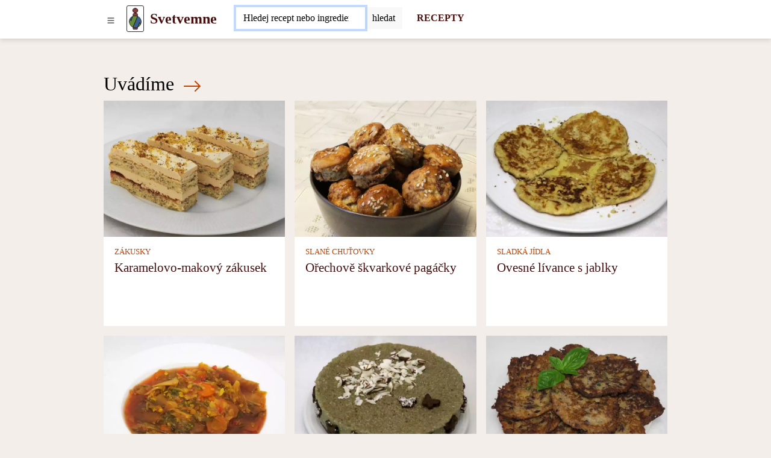

--- FILE ---
content_type: text/html; charset=UTF-8
request_url: https://www.svetvemne.cz/_ReWrited
body_size: 12329
content:
<!DOCTYPE html>
<html lang="cs">
<head>
	<!-- html5 head standard B --><meta charset="utf-8" /><title>Poctivé recepty na výborná jídla a dezerty</title><meta name="description" content="Stovky prověřených a poctivě zpracovaných receptů na pečení koláčů, recepty vaření jídel a zavařování pro domácí kuchaře." /><meta name="keywords" content="kuchařka, recepty, receptář, chuťovky, polévky, jídla, saláty, zákusky, koláče, pečivo" /><meta name="robots" content="index, follow" /><meta property="og:type" content="article" /><meta property="og:title" content="Poctivé recepty na výborná jídla a dezerty" /><meta property="og:description" content="Stovky prověřených a poctivě zpracovaných receptů na pečení koláčů, recepty vaření jídel a zavařování pro domácí kuchaře." /><meta property="og:url" content="https://www.svetvemne.cz/_ReWrited" /><meta property="og:site_name" content="svetvemne.cz" /><meta name="twitter:card" content="summary" /><meta name="twitter:description" content="Stovky prověřených a poctivě zpracovaných receptů na pečení koláčů, recepty vaření jídel a zavařování pro domácí kuchaře." /><meta name="twitter:title" content="Poctivé recepty na výborná jídla a dezerty" /><meta name="twitter:image" content="https://www.svetvemne.cz/" /><link rel="canonical" href="https://www.svetvemne.cz/_ReWrited" /><meta name="generator" content="" /><meta name="author" content="NetCorp" /><meta name="viewport" content="width=device-width, initial-scale=1" /><script>document.addEventListener("DOMContentLoaded",function(){if(window.console){console.log("print to console forbidden")}mC.URL_BASE="https://www.svetvemne.cz/";mC.MMDIR_PICTURES="mCMS9/includes/pictures/";mC.MMK_index="https://www.svetvemne.cz/index.php";mC.REQUEST_UserUK=""
	
					mC.js_active=!1;mC.markActiveLinks();mC.siteTemp="svm-2023";$.ajaxSetup({cache:!1})});</script><link rel="shortcut icon" href="https://www.svetvemne.cz/_site_templates/svm-2023/favicon.ico" /><link href="https://www.svetvemne.cz/_site_media/temp/www-svetvemne-cz_https/css-gen/svm-2023_visitor_93b7934acf87583d38a7674d52f3a033.css" rel="stylesheet" type="text/css" media="screen" /><!-- html5 head standard E --><!-- html5 head standard extended B -->
				<!-- Google tag (gtag.js) B -->
				<script async src="https://www.googletagmanager.com/gtag/js?id=G-V0KE4HGRN0"></script>
				<script>
					window.dataLayer = window.dataLayer || [];
					function gtag(){dataLayer.push(arguments);}
					gtag('js', new Date());
					
					gtag('config', 'G-V0KE4HGRN0');
				</script>
				<!-- Google tag (gtag.js) B -->
			<!-- html5 head standard extended E --><script async src="https://pagead2.googlesyndication.com/pagead/js/adsbygoogle.js"></script><script>(adsbygoogle = window.adsbygoogle || []).push({google_ad_client: "ca-pub-7553246366411434",enable_page_level_ads:true});</script></head>

<body>
		<div id="s0">
		<div class="container-lg p-0"><button id="pg-switch-slidenav" class="btn btn-lg d-print-none" title="menu"><img src="https://www.svetvemne.cz/mCMS9/includes/pictures/ico_bi/list.svg" alt="bi-list" class="ico ico-sm" width="16" height="16" /></button><a class="pg-logo" href="https://www.svetvemne.cz/"><img src="https://www.svetvemne.cz/_site_templates/svm-2023/img/logo_h35.png" alt="LOGO" width="21" height="35" class="d-none d-sm-inline" /><span class="ms-0 ms-sm-2 fw-bold fs-4">Svetvemne</span></a><div id="pg-search" class="d-inline-block pt-1 ps-2 ms-md-4 d-print-none"><span class="hidden" data-module-src="php?_system?pages?search-form??"></span><script>var runFunId2_92ab976f56d600faa6ad3e50d072e8c8 = function(){$("#swinput_1_c52300babb8cce753a716e841f907dd6").autocomplete({source: function(request, response){$.ajax({url:"https://www.svetvemne.cz/index.php?com=_system&mod=pages&task=search-form&cu=1&job=feed-ac&_langCode=cs",dataType:"jsonp",data:{q:request.term},success:function(data){response(data.length===1 && data[0].length === 0 ? [] : data);}});} , minLength: 2 , delay: 500 , select: function(event, ui) {$(this).val(ui.item.value);$(this).parents("form").submit();}}).focus(function(){$(this).autocomplete("search");});$("#swinput_1_c52300babb8cce753a716e841f907dd6").keydown(function(e){switch(e.keyCode){case 13:var form_id = $(this).parents("form").attr("id");$("#" + form_id).submit();break;default:}});};if(typeof jQuery != "undefined"){ $(function(){ runFunId2_92ab976f56d600faa6ad3e50d072e8c8(); }); }else{ document.addEventListener("DOMContentLoaded", runFunId2_92ab976f56d600faa6ad3e50d072e8c8); }</script><form id="_system_pages_search_form_noID_noWDID_0_abcdad0e549839d492ed0d6383789186_7e61eb543963a81b84ca7fcea5f93c06" action="https://www.svetvemne.cz/index.php" method="post"><fieldset><input type="hidden" name="com" value="_system" /><input type="hidden" name="mod" value="pages" /><input type="hidden" name="task" value="search-form" /><input type="hidden" name="id" value="" /><input type="hidden" name="cu" value="check" /><input type="hidden" name="_langCode" value="cs" /><div class="input-group border border-secondary border-1 rounded bg-white"> <input class="form-control border-0 mcms-sf-ist" id="swinput_1_c52300babb8cce753a716e841f907dd6" type="search" name="r_st" value="" placeholder="Hledej recept nebo ingredienci, ..." maxlength="60" /> <button aria-label="Submit" onClick="this.form.submit();" class="btn btn-search bg-llgrey border-start border-1" /><span class="d-none d-sm-inline">hledat</span><span class="d-inline d-sm-none"><img src="https://www.svetvemne.cz/mCMS9/includes/pictures/ico_bi/search.svg" alt="bi-search" class="ico ico-sm" width="16" height="16" /></span></button> </div></fieldset></form><script>var runFunId3_111d81e60747779214034c0d54a0b412 = function(){$("#_system_pages_search_form_noID_noWDID_0_abcdad0e549839d492ed0d6383789186_7e61eb543963a81b84ca7fcea5f93c06").submit(function(){var a = $("#swinput_1_c52300babb8cce753a716e841f907dd6").val();if(a === ""){$("#swinput_1_c52300babb8cce753a716e841f907dd6").focus();return false;}});};if(typeof jQuery != "undefined"){ $(function(){ runFunId3_111d81e60747779214034c0d54a0b412(); }); }else{ document.addEventListener("DOMContentLoaded", runFunId3_111d81e60747779214034c0d54a0b412); }</script><script>var runFunId4_7fa6857a871928527e64974b3c8770f5 = function(){$("#swinput_1_c52300babb8cce753a716e841f907dd6").focus()};if(typeof jQuery != "undefined"){ $(function(){ runFunId4_7fa6857a871928527e64974b3c8770f5(); }); }else{ document.addEventListener("DOMContentLoaded", runFunId4_7fa6857a871928527e64974b3c8770f5); }</script></div><a href="https://www.svetvemne.cz/recepty" title="RECEPTY" aria-label="Recepty" class="d-none d-md-inline ms-4 fw-bold fs-6 text-decoration-none d-print-none" target="_self">RECEPTY</a>        </div>
	</div>

    <div id="pg-blanket" class="blanket blanket-out d-print-none"></div>
    <div id="pg-slidenav" class="slidenav slidenav-out p-1 d-print-none"><div id="pg-slidenav-menu"><span class="hidden" data-module-src="php?strava?recepty?cat-list??"></span><script>var runFunId5_3bcd8b88f4bf44a56c6b27b5f7149492 = function(){document.querySelectorAll("ul.menu-toogle").forEach(function(ul) {ul.classList.remove("menu-toogle"); ul.classList.add("menu-toogle-activated");ul.querySelectorAll("li > .toogrun").forEach(function(toogrun) {toogrun.addEventListener("click", function() {var thisText = this.textContent;if (thisText === "+") {ul.querySelectorAll("li > .toogrun").forEach(function(otherToogrun) {otherToogrun.textContent = "+";otherToogrun.parentNode.querySelector("a").classList.remove("text-semibold");});this.textContent = "-";this.parentNode.querySelector("a").classList.add("text-semibold");} else if (thisText === "-") {this.textContent = "+";this.parentNode.querySelector("a").classList.remove("text-semibold");}ul.querySelectorAll("li > ul").forEach(function(childUl) {if (!childUl.classList.contains("d-none")) {childUl.style.display = "none";childUl.classList.add("d-none");}});var iconParent = this.parentElement;var ulChild = iconParent.querySelector("ul");if (ulChild && ulChild.classList.contains("d-none")) {ulChild.style.display = "none";ulChild.classList.remove("d-none");// Simulate slideDown with CSS transitionulChild.style.display = "block";}});});});};document.addEventListener("DOMContentLoaded", runFunId5_3bcd8b88f4bf44a56c6b27b5f7149492);</script><script>var runFunId6_da30e0df85e626f56c60d6f26b3ada6f = function(){document.querySelectorAll(".switch-tab-hover").forEach(function(element) {element.classList.remove("switch-tab-hover");element.classList.add("switch-tab-hover-activated");element.addEventListener("mouseover", function() {var tabId = this.getAttribute("data-tab-id");// Hide siblings of the target tabvar targetTab = document.getElementById(tabId);if (targetTab) {Array.from(targetTab.parentNode.children).forEach(function(sibling) {sibling.classList.add("d-none");});targetTab.classList.remove("d-none");}// Remove active class from sibling tabs and add to the current tabArray.from(this.parentNode.children).forEach(function(sibling) {sibling.classList.remove("active");});this.classList.add("active");});});};document.addEventListener("DOMContentLoaded", runFunId6_da30e0df85e626f56c60d6f26b3ada6f);</script><div><ul class="menu-toogle list-group"><li class="list-group-item"><a href="https://www.svetvemne.cz/recepty-cs/chutovky" title="Chuťovky" aria-label="Chuťovky" target="_self">Chuťovky</a><span class="toogrun switch float-end">&#9660;</span><ul class="d-none"><li class="list-group-item"><a href="https://www.svetvemne.cz/recepty-cs/slane-chutovky" title="Slané chuťovky" aria-label="Slané chuťovky" target="_self">Slané chuťovky</a></li><li class="list-group-item"><a href="https://www.svetvemne.cz/recepty-cs/pomazanky" title="Pomazánky" aria-label="Pomazánky" target="_self">Pomazánky</a></li><li class="list-group-item"><a href="https://www.svetvemne.cz/recepty-cs/chleb" title="Chléb" aria-label="Chléb" target="_self">Chléb</a></li><li class="list-group-item"><a href="https://www.svetvemne.cz/recepty-cs/slane-pecivo" title="Slané pečivo" aria-label="Slané pečivo" target="_self">Slané pečivo</a></li><li class="list-group-item"><a href="https://www.svetvemne.cz/recepty-cs/slane-kolace" title="Slané koláče" aria-label="Slané koláče" target="_self">Slané koláče</a></li></ul></li><li class="list-group-item"><a href="https://www.svetvemne.cz/recepty-cs/snidane" title="Snídaně" aria-label="Snídaně" target="_self">Snídaně</a><span class="toogrun switch float-end">&#9660;</span><ul class="d-none"><li class="list-group-item"><a href="https://www.svetvemne.cz/recepty-cs/vajickove-snidane" title="Vajíčkové snídaně" aria-label="Vajíčkové snídaně" target="_self">Vajíčkové snídaně</a></li><li class="list-group-item"><a href="https://www.svetvemne.cz/recepty-cs/sladke-snidane" title="Sladké snídaně" aria-label="Sladké snídaně" target="_self">Sladké snídaně</a></li><li class="list-group-item"><a href="https://www.svetvemne.cz/recepty-cs/racio-snidane" title="Racio snídaně" aria-label="Racio snídaně" target="_self">Racio snídaně</a></li><li class="list-group-item"><a href="https://www.svetvemne.cz/recepty-cs/snidanove-kase" title="Snídaňové kaše" aria-label="Snídaňové kaše" target="_self">Snídaňové kaše</a></li></ul></li><li class="list-group-item"><a href="https://www.svetvemne.cz/recepty-cs/polevky" title="Polévky" aria-label="Polévky" target="_self">Polévky</a><span class="toogrun switch float-end">&#9660;</span><ul class="d-none"><li class="list-group-item"><a href="https://www.svetvemne.cz/recepty-cs/zeleninove-polevky" title="Zeleninové polévky" aria-label="Zeleninové polévky" target="_self">Zeleninové polévky</a></li><li class="list-group-item"><a href="https://www.svetvemne.cz/recepty-cs/masove-polevky" title="Masové polévky" aria-label="Masové polévky" target="_self">Masové polévky</a></li><li class="list-group-item"><a href="https://www.svetvemne.cz/recepty-cs/lusteninove-polevky" title="Luštěninové polévky" aria-label="Luštěninové polévky" target="_self">Luštěninové polévky</a></li><li class="list-group-item"><a href="https://www.svetvemne.cz/recepty-cs/houbove-polevky" title="Houbové polévky" aria-label="Houbové polévky" target="_self">Houbové polévky</a></li><li class="list-group-item"><a href="https://www.svetvemne.cz/recepty-cs/zavarky-do-polevek" title="Zavářky do polévek" aria-label="Zavářky do polévek" target="_self">Zavářky do polévek</a></li></ul></li><li class="list-group-item"><a href="https://www.svetvemne.cz/recepty-cs/hlavni-jidla" title="Hlavní jídla" aria-label="Hlavní jídla" target="_self">Hlavní jídla</a><span class="toogrun switch float-end">&#9660;</span><ul class="d-none"><li class="list-group-item"><a href="https://www.svetvemne.cz/recepty-cs/maso" title="Maso" aria-label="Maso" target="_self">Maso</a></li><li class="list-group-item"><a href="https://www.svetvemne.cz/recepty-cs/bezmasa-jidla" title="Bezmasá jídla" aria-label="Bezmasá jídla" target="_self">Bezmasá jídla</a></li><li class="list-group-item"><a href="https://www.svetvemne.cz/recepty-cs/ryby" title="Ryby" aria-label="Ryby" target="_self">Ryby</a></li><li class="list-group-item"><a href="https://www.svetvemne.cz/recepty-cs/testoviny" title="Těstoviny" aria-label="Těstoviny" target="_self">Těstoviny</a></li><li class="list-group-item"><a href="https://www.svetvemne.cz/recepty-cs/pizza" title="Pizza" aria-label="Pizza" target="_self">Pizza</a></li><li class="list-group-item"><a href="https://www.svetvemne.cz/recepty-cs/omacky-a-privarky" title="Omáčky a prívarky" aria-label="Omáčky a prívarky" target="_self">Omáčky a prívarky</a></li><li class="list-group-item"><a href="https://www.svetvemne.cz/recepty-cs/rizoto" title="Rizoto" aria-label="Rizoto" target="_self">Rizoto</a></li><li class="list-group-item"><a href="https://www.svetvemne.cz/recepty-cs/sladka-jidla" title="Sladká jídla" aria-label="Sladká jídla" target="_self">Sladká jídla</a></li></ul></li><li class="list-group-item"><a href="https://www.svetvemne.cz/recepty-cs/prilohy" title="Přílohy" aria-label="Přílohy" target="_self">Přílohy</a><span class="toogrun switch float-end">&#9660;</span><ul class="d-none"><li class="list-group-item"><a href="https://www.svetvemne.cz/recepty-cs/bramborove-prilohy" title="Bramborové přílohy" aria-label="Bramborové přílohy" target="_self">Bramborové přílohy</a></li><li class="list-group-item"><a href="https://www.svetvemne.cz/recepty-cs/zeleninove-prilohy" title="Zeleninové přílohy" aria-label="Zeleninové přílohy" target="_self">Zeleninové přílohy</a></li><li class="list-group-item"><a href="https://www.svetvemne.cz/recepty-cs/bramborove-salaty" title="Bramborové saláty" aria-label="Bramborové saláty" target="_self">Bramborové saláty</a></li><li class="list-group-item"><a href="https://www.svetvemne.cz/recepty-cs/knedliky" title="Knedlíky" aria-label="Knedlíky" target="_self">Knedlíky</a></li><li class="list-group-item"><a href="https://www.svetvemne.cz/recepty-cs/ryze" title="Rýže" aria-label="Rýže" target="_self">Rýže</a></li></ul></li><li class="list-group-item"><a href="https://www.svetvemne.cz/recepty-cs/salaty" title="Saláty" aria-label="Saláty" target="_self">Saláty</a><span class="toogrun switch float-end">&#9660;</span><ul class="d-none"><li class="list-group-item"><a href="https://www.svetvemne.cz/recepty-cs/zeleninove-salaty" title="Zeleninové saláty" aria-label="Zeleninové saláty" target="_self">Zeleninové saláty</a></li><li class="list-group-item"><a href="https://www.svetvemne.cz/recepty-cs/masove-salaty" title="Masové saláty" aria-label="Masové saláty" target="_self">Masové saláty</a></li><li class="list-group-item"><a href="https://www.svetvemne.cz/recepty-cs/ovocne-salaty" title="Ovocné saláty" aria-label="Ovocné saláty" target="_self">Ovocné saláty</a></li><li class="list-group-item"><a href="https://www.svetvemne.cz/recepty-cs/rybi-salaty" title="Rybí saláty" aria-label="Rybí saláty" target="_self">Rybí saláty</a></li><li class="list-group-item"><a href="https://www.svetvemne.cz/recepty-cs/zavareniny" title="Zavařeniny" aria-label="Zavařeniny" target="_self">Zavařeniny</a></li></ul></li><li class="list-group-item"><a href="https://www.svetvemne.cz/recepty-cs/dezerty" title="Dezerty" aria-label="Dezerty" target="_self">Dezerty</a><span class="toogrun switch float-end">&#9660;</span><ul class="d-none"><li class="list-group-item"><a href="https://www.svetvemne.cz/recepty-cs/kolace" title="Koláče" aria-label="Koláče" target="_self">Koláče</a></li><li class="list-group-item"><a href="https://www.svetvemne.cz/recepty-cs/zakusky" title="Zákusky" aria-label="Zákusky" target="_self">Zákusky</a></li><li class="list-group-item"><a href="https://www.svetvemne.cz/recepty-cs/rolady" title="Rolády" aria-label="Rolády" target="_self">Rolády</a></li><li class="list-group-item"><a href="https://www.svetvemne.cz/recepty-cs/muffiny" title="Muffiny" aria-label="Muffiny" target="_self">Muffiny</a></li><li class="list-group-item"><a href="https://www.svetvemne.cz/recepty-cs/strudly" title="Štrúdly" aria-label="Štrúdly" target="_self">Štrúdly</a></li><li class="list-group-item"><a href="https://www.svetvemne.cz/recepty-cs/palacinky" title="Palačinky" aria-label="Palačinky" target="_self">Palačinky</a></li><li class="list-group-item"><a href="https://www.svetvemne.cz/recepty-cs/suche-pecivo" title="Suché pečivo" aria-label="Suché pečivo" target="_self">Suché pečivo</a></li><li class="list-group-item"><a href="https://www.svetvemne.cz/recepty-cs/dorty" title="Dorty" aria-label="Dorty" target="_self">Dorty</a></li><li class="list-group-item"><a href="https://www.svetvemne.cz/recepty-cs/kosicky" title="Košíčky" aria-label="Košíčky" target="_self">Košíčky</a></li><li class="list-group-item"><a href="https://www.svetvemne.cz/recepty-cs/cukrovinky" title="Cukrovinky" aria-label="Cukrovinky" target="_self">Cukrovinky</a></li><li class="list-group-item"><a href="https://www.svetvemne.cz/recepty-cs/zdrave-kolacky" title="Zdravé koláčky" aria-label="Zdravé koláčky" target="_self">Zdravé koláčky</a></li><li class="list-group-item"><a href="https://www.svetvemne.cz/recepty-cs/nezarazene-sladke-recepty" title="Nezařazené sladké recepty" aria-label="Nezařazené sladké recepty" target="_self">Nezařazené sladké recepty</a></li><li class="list-group-item"><a href="https://www.svetvemne.cz/recepty-cs/babovky" title="Bábovky" aria-label="Bábovky" target="_self">Bábovky</a></li><li class="list-group-item"><a href="https://www.svetvemne.cz/recepty-cs/dezerty-v-sklenici" title="Dezerty v sklenici" aria-label="Dezerty v sklenici" target="_self">Dezerty v sklenici</a></li><li class="list-group-item"><a href="https://www.svetvemne.cz/recepty-cs/mrazene-dezerty" title="Mrazené dezerty" aria-label="Mrazené dezerty" target="_self">Mrazené dezerty</a></li></ul></li><li class="list-group-item"><a href="https://www.svetvemne.cz/recepty-cs/napoje" title="Nápoje" aria-label="Nápoje" target="_self">Nápoje</a><span class="toogrun switch float-end">&#9660;</span><ul class="d-none"><li class="list-group-item"><a href="https://www.svetvemne.cz/recepty-cs/michane-napoje-alkoholicke" title="Míchané nápoje alkoholické" aria-label="Míchané nápoje alkoholické" target="_self">Míchané nápoje alkoholické</a></li><li class="list-group-item"><a href="https://www.svetvemne.cz/recepty-cs/likery" title="Likéry" aria-label="Likéry" target="_self">Likéry</a></li><li class="list-group-item"><a href="https://www.svetvemne.cz/recepty-cs/mlecne-koktejly" title="Mléčné koktejly" aria-label="Mléčné koktejly" target="_self">Mléčné koktejly</a></li><li class="list-group-item"><a href="https://www.svetvemne.cz/recepty-cs/smoothie" title="Smoothie" aria-label="Smoothie" target="_self">Smoothie</a></li><li class="list-group-item"><a href="https://www.svetvemne.cz/recepty-cs/sirupy-a-caje" title="Sirupy a čaje" aria-label="Sirupy a čaje" target="_self">Sirupy a čaje</a></li></ul></li><li class="switch switch-tab-hover list-group-item" data-tab-id="str_rec_menu_rcpgrp_NATION"><p class="switch toogrun">Národní kuchyně<span class="float-end">&#9660;</span></p><ul class="d-none"><li class="list-group-item"><a href="https://www.svetvemne.cz/recepty-cs/cinska-kuchyne" title="Čínská&nbsp;kuchyně" aria-label="Čínská kuchyně" target="_self">Čínská&nbsp;kuchyně</a></li><li class="list-group-item"><a href="https://www.svetvemne.cz/recepty-cs/korejska-kuchyne" title="Korejská&nbsp;kuchyně" aria-label="Korejská kuchyně" target="_self">Korejská&nbsp;kuchyně</a></li><li class="list-group-item"><a href="https://www.svetvemne.cz/recepty-cs/recepty-ceske-kuchyne" title="Recepty&nbsp;české&nbsp;kuchyně" aria-label="Recepty české kuchyně" target="_self">Recepty&nbsp;české&nbsp;kuchyně</a></li><li class="list-group-item"><a href="https://www.svetvemne.cz/recepty-cs/recepty-francouzske-kuchyne" title="Recepty&nbsp;francouzské&nbsp;kuchyně" aria-label="Recepty francouzské kuchyně" target="_self">Recepty&nbsp;francouzské&nbsp;kuchyně</a></li><li class="list-group-item"><a href="https://www.svetvemne.cz/recepty-cs/recepty-indicke-kuchyne" title="Recepty&nbsp;indické&nbsp;kuchyně" aria-label="Recepty indické kuchyně" target="_self">Recepty&nbsp;indické&nbsp;kuchyně</a></li><li class="list-group-item"><a href="https://www.svetvemne.cz/recepty-cs/recepty-italske-kuchyne" title="Recepty&nbsp;italské&nbsp;kuchyně" aria-label="Recepty italské kuchyně" target="_self">Recepty&nbsp;italské&nbsp;kuchyně</a></li><li class="list-group-item"><a href="https://www.svetvemne.cz/recepty-cs/recepty-japonske-kuchyne" title="Recepty&nbsp;japonské&nbsp;kuchyně" aria-label="Recepty japonské kuchyně" target="_self">Recepty&nbsp;japonské&nbsp;kuchyně</a></li><li class="list-group-item"><a href="https://www.svetvemne.cz/recepty-cs/recepty-madarske-kuchyne" title="Recepty&nbsp;maďarské&nbsp;kuchyně" aria-label="Recepty maďarské kuchyně" target="_self">Recepty&nbsp;maďarské&nbsp;kuchyně</a></li><li class="list-group-item"><a href="https://www.svetvemne.cz/recepty-cs/recepty-polske-kuchyne" title="Recepty&nbsp;polské&nbsp;kuchyně" aria-label="Recepty polské kuchyně" target="_self">Recepty&nbsp;polské&nbsp;kuchyně</a></li><li class="list-group-item"><a href="https://www.svetvemne.cz/recepty-cs/recepty-slovenske-kuchyne" title="Recepty&nbsp;slovenské&nbsp;kuchyně" aria-label="Recepty slovenské kuchyně" target="_self">Recepty&nbsp;slovenské&nbsp;kuchyně</a></li><li class="list-group-item"><a href="https://www.svetvemne.cz/recepty-cs/thajska-kuchyne" title="Thajská&nbsp;kuchyně" aria-label="Thajská kuchyně" target="_self">Thajská&nbsp;kuchyně</a></li><li class="list-group-item"><a href="https://www.svetvemne.cz/recepty-cs/vietnamska-kuchyne" title="Vietnamská&nbsp;kuchyně" aria-label="Vietnamská kuchyně" target="_self">Vietnamská&nbsp;kuchyně</a></li></ul></li><li class="switch switch-tab-hover list-group-item" data-tab-id="str_rec_menu_rcpgrps"><p class="switch toogrun">Více<span class="float-end">&#9660;</span></p><ul class="d-none"><li class="list-group-item"><a href="https://www.svetvemne.cz/recepty-cs/recepty-na-jidla-pro-deti" title="Recepty&nbsp;na&nbsp;jídla&nbsp;pro&nbsp;děti" aria-label="Recepty na jídla pro děti" target="_self">Recepty&nbsp;na&nbsp;jídla&nbsp;pro&nbsp;děti</a></li><li class="list-group-item"><a href="https://www.svetvemne.cz/recepty-cs/recepty-pro-actifry-2v1" title="Recepty&nbsp;pro&nbsp;ActiFry&nbsp;2v1" aria-label="Recepty pro ActiFry 2v1" target="_self">Recepty&nbsp;pro&nbsp;ActiFry&nbsp;2v1</a></li><li class="list-group-item"><a href="https://www.svetvemne.cz/recepty-cs/recepty-pro-domaci-pekarny" title="Recepty&nbsp;pro&nbsp;domácí&nbsp;pekárny" aria-label="Recepty pro domácí pekárny" target="_self">Recepty&nbsp;pro&nbsp;domácí&nbsp;pekárny</a></li><li class="list-group-item"><a href="https://www.svetvemne.cz/recepty-cs/recepty-pro-parni-hrnec" title="Recepty&nbsp;pro&nbsp;parní&nbsp;hrnec" aria-label="Recepty pro parní hrnec" target="_self">Recepty&nbsp;pro&nbsp;parní&nbsp;hrnec</a></li><li class="list-group-item"><a href="https://www.svetvemne.cz/recepty-cs/nepecene" title="Nepečené" aria-label="Nepečené" target="_self">Nepečené</a></li><li class="list-group-item"><a href="https://www.svetvemne.cz/recepty-cs/bezlepkove" title="Bezlepkové" aria-label="Bezlepkové" target="_self">Bezlepkové</a></li><li class="list-group-item"><a href="https://www.svetvemne.cz/recepty-cs/bezlaktozove" title="Bezlaktózové" aria-label="Bezlaktózové" target="_self">Bezlaktózové</a></li><li class="list-group-item"><a href="https://www.svetvemne.cz/recepty-cs/halloween" title="Halloween" aria-label="Halloween" target="_self">Halloween</a></li><li class="list-group-item"><a href="https://www.svetvemne.cz/recepty-cs/masopust" title="Masopust" aria-label="Masopust" target="_self">Masopust</a></li><li class="list-group-item"><a href="https://www.svetvemne.cz/recepty-cs/recepty-na-letni-grilovani" title="Recepty&nbsp;na&nbsp;letní&nbsp;grilování" aria-label="Recepty na letní grilování" target="_self">Recepty&nbsp;na&nbsp;letní&nbsp;grilování</a></li><li class="list-group-item"><a href="https://www.svetvemne.cz/recepty-cs/silvestrovske" title="Silvestrovské" aria-label="Silvestrovské" target="_self">Silvestrovské</a></li><li class="list-group-item"><a href="https://www.svetvemne.cz/recepty-cs/valentynske" title="Valentýnské" aria-label="Valentýnské" target="_self">Valentýnské</a></li><li class="list-group-item"><a href="https://www.svetvemne.cz/recepty-cs/vanocni-recepty" title="Vánoční&nbsp;recepty" aria-label="Vánoční recepty" target="_self">Vánoční&nbsp;recepty</a></li><li class="list-group-item"><a href="https://www.svetvemne.cz/recepty-cs/velikonocni-recepty" title="Velikonoční&nbsp;recepty" aria-label="Velikonoční recepty" target="_self">Velikonoční&nbsp;recepty</a></li><li class="list-group-item"><a href="https://www.svetvemne.cz/recepty-cs/syrova-strava-raw-food" title="Syrová&nbsp;strava&nbsp;-&nbsp;raw&nbsp;food" aria-label="Syrová strava - raw food" target="_self">Syrová&nbsp;strava&nbsp;-&nbsp;raw&nbsp;food</a></li><li class="list-group-item"><a href="https://www.svetvemne.cz/recepty-cs/sezonni-recepty" title="Sezónní&nbsp;recepty" aria-label="Sezónní recepty" target="_self">Sezónní&nbsp;recepty</a></li><li class="list-group-item"><a href="https://www.svetvemne.cz/recepty-cs/veganske-recepty" title="Veganské&nbsp;recepty" aria-label="Veganské recepty" target="_self">Veganské&nbsp;recepty</a></li><li class="list-group-item"><a href="https://www.svetvemne.cz/recepty-cs/vegetarianske-recepty" title="Vegetariánské&nbsp;recepty" aria-label="Vegetariánské recepty" target="_self">Vegetariánské&nbsp;recepty</a></li></ul></li></ul></div></div></div>

    <div id="breadcrumbs" class="container-lg mt-2"><span class="hidden" data-module-src="php?content?db?breadcrumbs?1?m_task=show"></span></div>

	
    <div id="main" class="container-lg"><span class="hidden" data-module-src="php?content?db?show?1?/_ReWrited"></span><header class="content_db_show_header hidden"><h1 data-src="tbl:content_db_master_mut:1;cs">Poctivé recepty na výborná jídla a dezerty</h1></header><div><span class="hidden" data-module-src="php?strava?recepty?featured??"></span><h2><a href="https://www.svetvemne.cz/recepty-cs/nejnovejsi-recepty" title="Uvádíme " aria-label="Nejnovější recepty" class="a-more" target="_self">Uvádíme <img src="https://www.svetvemne.cz/mCMS9/includes/pictures/ico_bi/arrow-right.svg" alt="bi-arrow-right" class="ico ico-lg" width="32" height="32" /></a></h2><div class="row row-cols-1 row-cols-md-3 g-3"><div class="col str_rec_thumb"><a href="https://www.svetvemne.cz/recept-cs/karamelovo-makovy-zakusek" title="" aria-label="Karamelovo-makový zákusek" class="" onClick="mComStrava.submitFeaturedClickLog(this, 'N', '', 2135);" target="_self"><img src="https://www.svetvemne.cz/_site_media/com_strava/mod_recepty/recipe/00002135/img_cs_4x3_webp/karamelovo-makovy-zakusek_00180.webp" srcset="https://www.svetvemne.cz/_site_media/com_strava/mod_recepty/recipe/00002135/img_cs_4x3_webp/karamelovo-makovy-zakusek_00180.webp 180w, https://www.svetvemne.cz/_site_media/com_strava/mod_recepty/recipe/00002135/img_cs_4x3_webp/karamelovo-makovy-zakusek_00360.webp 360w, https://www.svetvemne.cz/_site_media/com_strava/mod_recepty/recipe/00002135/img_cs_4x3_webp/karamelovo-makovy-zakusek_00680.webp 680w" sizes="100vw" width="1110" height="833" alt="Karamelovo-makový zákusek" /></a><div><p><a href="https://www.svetvemne.cz/recepty-cs/zakusky" title="ZÁKUSKY" aria-label="Zákusky" target="_self">ZÁKUSKY</a></p><p><a href="https://www.svetvemne.cz/recept-cs/karamelovo-makovy-zakusek" title="" aria-label="Karamelovo-makový zákusek" class="" onClick="mComStrava.submitFeaturedClickLog(this, 'N', '', 2135);" target="_self">Karamelovo-makový zákusek</a></p></div></div><div class="col str_rec_thumb"><a href="https://www.svetvemne.cz/recept-cs/orechove-skvarkove-pagacky" title="" aria-label="Ořechově škvarkové pagáčky" class="" onClick="mComStrava.submitFeaturedClickLog(this, 'N', '', 2077);" target="_self"><img src="https://www.svetvemne.cz/_site_media/com_strava/mod_recepty/recipe/00002077/img_cs_4x3_webp/orechove-skvarkove-pagacky_00180.webp" srcset="https://www.svetvemne.cz/_site_media/com_strava/mod_recepty/recipe/00002077/img_cs_4x3_webp/orechove-skvarkove-pagacky_00180.webp 180w, https://www.svetvemne.cz/_site_media/com_strava/mod_recepty/recipe/00002077/img_cs_4x3_webp/orechove-skvarkove-pagacky_00360.webp 360w, https://www.svetvemne.cz/_site_media/com_strava/mod_recepty/recipe/00002077/img_cs_4x3_webp/orechove-skvarkove-pagacky_00680.webp 680w" sizes="100vw" width="1110" height="833" alt="Ořechově škvarkové pagáčky" /></a><div><p><a href="https://www.svetvemne.cz/recepty-cs/slane-chutovky" title="SLANÉ CHUŤOVKY" aria-label="Slané chuťovky" target="_self">SLANÉ CHUŤOVKY</a></p><p><a href="https://www.svetvemne.cz/recept-cs/orechove-skvarkove-pagacky" title="" aria-label="Ořechově škvarkové pagáčky" class="" onClick="mComStrava.submitFeaturedClickLog(this, 'N', '', 2077);" target="_self">Ořechově škvarkové pagáčky</a></p></div></div><div class="col str_rec_thumb"><a href="https://www.svetvemne.cz/recept-cs/ovesne-livance-s-jablky" title="" aria-label="Ovesné lívance s jablky" class="" onClick="mComStrava.submitFeaturedClickLog(this, 'N', '', 2076);" target="_self"><img src="https://www.svetvemne.cz/_site_media/com_strava/mod_recepty/recipe/00002076/img_cs_4x3_webp/ovesne-livance-s-jablky_00180.webp" srcset="https://www.svetvemne.cz/_site_media/com_strava/mod_recepty/recipe/00002076/img_cs_4x3_webp/ovesne-livance-s-jablky_00180.webp 180w, https://www.svetvemne.cz/_site_media/com_strava/mod_recepty/recipe/00002076/img_cs_4x3_webp/ovesne-livance-s-jablky_00360.webp 360w, https://www.svetvemne.cz/_site_media/com_strava/mod_recepty/recipe/00002076/img_cs_4x3_webp/ovesne-livance-s-jablky_00680.webp 680w" sizes="100vw" width="1110" height="833" alt="Ovesné lívance s jablky" /></a><div><p><a href="https://www.svetvemne.cz/recepty-cs/sladka-jidla" title="SLADKÁ JÍDLA" aria-label="Sladká jídla" target="_self">SLADKÁ JÍDLA</a></p><p><a href="https://www.svetvemne.cz/recept-cs/ovesne-livance-s-jablky" title="" aria-label="Ovesné lívance s jablky" class="" onClick="mComStrava.submitFeaturedClickLog(this, 'N', '', 2076);" target="_self">Ovesné lívance s jablky</a></p></div></div><div class="col str_rec_thumb"><a href="https://www.svetvemne.cz/recept-cs/zeleninova-polevka-s-cervenou-cockou" title="" aria-label="Zeleninová polévka s červenou čočkou" class="" onClick="mComStrava.submitFeaturedClickLog(this, 'N', '', 2075);" target="_self"><img src="https://www.svetvemne.cz/_site_media/com_strava/mod_recepty/recipe/00002075/img_cs_4x3_webp/zeleninova-polevka-s-cervenou-cockou_00180.webp" srcset="https://www.svetvemne.cz/_site_media/com_strava/mod_recepty/recipe/00002075/img_cs_4x3_webp/zeleninova-polevka-s-cervenou-cockou_00180.webp 180w, https://www.svetvemne.cz/_site_media/com_strava/mod_recepty/recipe/00002075/img_cs_4x3_webp/zeleninova-polevka-s-cervenou-cockou_00360.webp 360w, https://www.svetvemne.cz/_site_media/com_strava/mod_recepty/recipe/00002075/img_cs_4x3_webp/zeleninova-polevka-s-cervenou-cockou_00680.webp 680w" sizes="100vw" width="1110" height="833" alt="Zeleninová polévka s červenou čočkou" /></a><div><p><a href="https://www.svetvemne.cz/recepty-cs/zeleninove-polevky" title="ZELENINOVÉ POLÉVKY" aria-label="Zeleninové polévky" target="_self">ZELENINOVÉ POLÉVKY</a></p><p><a href="https://www.svetvemne.cz/recept-cs/zeleninova-polevka-s-cervenou-cockou" title="" aria-label="Zeleninová polévka s červenou čočkou" class="" onClick="mComStrava.submitFeaturedClickLog(this, 'N', '', 2075);" target="_self">Zeleninová polévka s červenou čočkou</a></p></div></div><div class="col str_rec_thumb"><a href="https://www.svetvemne.cz/recept-cs/sladky-bananovy-dort" title="" aria-label="Sladký banánový dort" class="" onClick="mComStrava.submitFeaturedClickLog(this, 'N', '', 2074);" target="_self"><img src="https://www.svetvemne.cz/_site_media/com_strava/mod_recepty/recipe/00002074/img_cs_4x3_webp/sladky-bananovy-dort_00180.webp" srcset="https://www.svetvemne.cz/_site_media/com_strava/mod_recepty/recipe/00002074/img_cs_4x3_webp/sladky-bananovy-dort_00180.webp 180w, https://www.svetvemne.cz/_site_media/com_strava/mod_recepty/recipe/00002074/img_cs_4x3_webp/sladky-bananovy-dort_00360.webp 360w, https://www.svetvemne.cz/_site_media/com_strava/mod_recepty/recipe/00002074/img_cs_4x3_webp/sladky-bananovy-dort_00680.webp 680w" sizes="100vw" width="1110" height="833" alt="Sladký banánový dort" /></a><div><p><a href="https://www.svetvemne.cz/recepty-cs/dorty" title="DORTY" aria-label="Dorty" target="_self">DORTY</a></p><p><a href="https://www.svetvemne.cz/recept-cs/sladky-bananovy-dort" title="" aria-label="Sladký banánový dort" class="" onClick="mComStrava.submitFeaturedClickLog(this, 'N', '', 2074);" target="_self">Sladký banánový dort</a></p></div></div><div class="col str_rec_thumb"><a href="https://www.svetvemne.cz/recept-cs/fazolove-bramboraky-s-bazalkou" title="" aria-label="Fazolové bramboráky s bazalkou" class="" onClick="mComStrava.submitFeaturedClickLog(this, 'N', '', 2009);" target="_self"><img src="https://www.svetvemne.cz/_site_media/com_strava/mod_recepty/recipe/00002009/img_cs_4x3_webp/fazolove-bramboraky-s-bazalkou_00180.webp" srcset="https://www.svetvemne.cz/_site_media/com_strava/mod_recepty/recipe/00002009/img_cs_4x3_webp/fazolove-bramboraky-s-bazalkou_00180.webp 180w, https://www.svetvemne.cz/_site_media/com_strava/mod_recepty/recipe/00002009/img_cs_4x3_webp/fazolove-bramboraky-s-bazalkou_00360.webp 360w, https://www.svetvemne.cz/_site_media/com_strava/mod_recepty/recipe/00002009/img_cs_4x3_webp/fazolove-bramboraky-s-bazalkou_00680.webp 680w" sizes="100vw" width="1110" height="833" alt="Fazolové bramboráky s bazalkou" /></a><div><p><a href="https://www.svetvemne.cz/recepty-cs/bezmasa-jidla" title="BEZMASÁ JÍDLA" aria-label="Bezmasá jídla" target="_self">BEZMASÁ JÍDLA</a></p><p><a href="https://www.svetvemne.cz/recept-cs/fazolove-bramboraky-s-bazalkou" title="" aria-label="Fazolové bramboráky s bazalkou" class="" onClick="mComStrava.submitFeaturedClickLog(this, 'N', '', 2009);" target="_self">Fazolové bramboráky s bazalkou</a></p></div></div></div><div class="row mt-2 mb-4"><div><a href="https://www.svetvemne.cz/recepty-cs/kucharske-recepty" title="Všechny recepty &rsaquo;" aria-label="-" class="a-more float-end" target="_self">Všechny recepty <span class="fs-4">&rsaquo;</span></a></div></div><h2><a href="https://www.svetvemne.cz/recepty-cs/valentynske" title="Valentýnské " aria-label="Valentýnské" class="a-more" target="_self">Valentýnské <img src="https://www.svetvemne.cz/mCMS9/includes/pictures/ico_bi/arrow-right.svg" alt="bi-arrow-right" class="ico ico-lg" width="32" height="32" /></a></h2><div class="row row-cols-1 row-cols-md-3 g-3"><div class="col str_rec_thumb"><a href="https://www.svetvemne.cz/recept-cs/bananovo-cokoladove-kostky" title="" aria-label="Banánovo-čokoládové kostky" class="" onClick="mComStrava.submitFeaturedClickLog(this, 'G', '27', 662);" target="_self"><img src="https://www.svetvemne.cz/_site_media/com_strava/mod_recepty/recipe/00000662/img_cs_4x3_webp/bananovo-cokoladove-kostky_00180.webp" srcset="https://www.svetvemne.cz/_site_media/com_strava/mod_recepty/recipe/00000662/img_cs_4x3_webp/bananovo-cokoladove-kostky_00180.webp 180w, https://www.svetvemne.cz/_site_media/com_strava/mod_recepty/recipe/00000662/img_cs_4x3_webp/bananovo-cokoladove-kostky_00360.webp 360w, https://www.svetvemne.cz/_site_media/com_strava/mod_recepty/recipe/00000662/img_cs_4x3_webp/bananovo-cokoladove-kostky_00680.webp 680w" sizes="100vw" width="1110" height="833" alt="Banánovo-čokoládové kostky" loading="lazy" /></a><div><p><a href="https://www.svetvemne.cz/recepty-cs/zakusky" title="ZÁKUSKY" aria-label="Zákusky" target="_self">ZÁKUSKY</a></p><p><a href="https://www.svetvemne.cz/recept-cs/bananovo-cokoladove-kostky" title="" aria-label="Banánovo-čokoládové kostky" class="" onClick="mComStrava.submitFeaturedClickLog(this, 'G', '27', 662);" target="_self">Banánovo-čokoládové kostky</a></p></div></div><div class="col str_rec_thumb"><a href="https://www.svetvemne.cz/recept-cs/jemny-tvarohovy-dort" title="" aria-label="Jemný tvarohový dort" class="" onClick="mComStrava.submitFeaturedClickLog(this, 'G', '27', 898);" target="_self"><img src="https://www.svetvemne.cz/_site_media/com_strava/mod_recepty/recipe/00000898/img_cs_4x3_webp/jemny-tvarohovy-dort_00180.webp" srcset="https://www.svetvemne.cz/_site_media/com_strava/mod_recepty/recipe/00000898/img_cs_4x3_webp/jemny-tvarohovy-dort_00180.webp 180w, https://www.svetvemne.cz/_site_media/com_strava/mod_recepty/recipe/00000898/img_cs_4x3_webp/jemny-tvarohovy-dort_00360.webp 360w, https://www.svetvemne.cz/_site_media/com_strava/mod_recepty/recipe/00000898/img_cs_4x3_webp/jemny-tvarohovy-dort_00680.webp 680w" sizes="100vw" width="1110" height="833" alt="Jemný tvarohový dort" loading="lazy" /></a><div><p><a href="https://www.svetvemne.cz/recepty-cs/dorty" title="DORTY" aria-label="Dorty" target="_self">DORTY</a></p><p><a href="https://www.svetvemne.cz/recept-cs/jemny-tvarohovy-dort" title="" aria-label="Jemný tvarohový dort" class="" onClick="mComStrava.submitFeaturedClickLog(this, 'G', '27', 898);" target="_self">Jemný tvarohový dort</a></p></div></div><div class="col str_rec_thumb"><a href="https://www.svetvemne.cz/recept-cs/valentynsky-jablecny-kolac" title="" aria-label="Valentýnský jablečný koláč" class="" onClick="mComStrava.submitFeaturedClickLog(this, 'G', '27', 1858);" target="_self"><img src="https://www.svetvemne.cz/_site_media/com_strava/mod_recepty/recipe/00001858/img_cs_4x3_webp/valentynsky-jablecny-kolac_00180.webp" srcset="https://www.svetvemne.cz/_site_media/com_strava/mod_recepty/recipe/00001858/img_cs_4x3_webp/valentynsky-jablecny-kolac_00180.webp 180w, https://www.svetvemne.cz/_site_media/com_strava/mod_recepty/recipe/00001858/img_cs_4x3_webp/valentynsky-jablecny-kolac_00360.webp 360w, https://www.svetvemne.cz/_site_media/com_strava/mod_recepty/recipe/00001858/img_cs_4x3_webp/valentynsky-jablecny-kolac_00680.webp 680w" sizes="100vw" width="1110" height="833" alt="Valentýnský jablečný koláč" loading="lazy" /></a><div><p><a href="https://www.svetvemne.cz/recepty-cs/kolace" title="KOLÁČE" aria-label="Koláče" target="_self">KOLÁČE</a></p><p><a href="https://www.svetvemne.cz/recept-cs/valentynsky-jablecny-kolac" title="" aria-label="Valentýnský jablečný koláč" class="" onClick="mComStrava.submitFeaturedClickLog(this, 'G', '27', 1858);" target="_self">Valentýnský jablečný koláč</a></p></div></div></div><div class="row mt-2 mb-4"><div><a href="https://www.svetvemne.cz/recepty-cs/valentynske" title="Valentýnské &rsaquo;" aria-label="Valentýnské" class="a-more float-end" target="_self">Valentýnské <span class="fs-4">&rsaquo;</span></a></div></div><h2><a href="https://www.svetvemne.cz/recepty-cs/masopust" title="Masopust " aria-label="Masopust" class="a-more" target="_self">Masopust <img src="https://www.svetvemne.cz/mCMS9/includes/pictures/ico_bi/arrow-right.svg" alt="bi-arrow-right" class="ico ico-lg" width="32" height="32" /></a></h2><div class="row row-cols-1 row-cols-md-3 g-3"><div class="col str_rec_thumb"><a href="https://www.svetvemne.cz/recept-cs/ovarova-polevka" title="" aria-label="Ovarová polévka" class="" onClick="mComStrava.submitFeaturedClickLog(this, 'G', '26', 839);" target="_self"><img src="https://www.svetvemne.cz/_site_media/com_strava/mod_recepty/recipe/00000839/img_cs_4x3_webp/ovarova-polevka_00180.webp" srcset="https://www.svetvemne.cz/_site_media/com_strava/mod_recepty/recipe/00000839/img_cs_4x3_webp/ovarova-polevka_00180.webp 180w, https://www.svetvemne.cz/_site_media/com_strava/mod_recepty/recipe/00000839/img_cs_4x3_webp/ovarova-polevka_00360.webp 360w, https://www.svetvemne.cz/_site_media/com_strava/mod_recepty/recipe/00000839/img_cs_4x3_webp/ovarova-polevka_00680.webp 680w" sizes="100vw" width="1110" height="833" alt="Ovarová polévka" loading="lazy" /></a><div><p><a href="https://www.svetvemne.cz/recepty-cs/masove-polevky" title="MASOVÉ POLÉVKY" aria-label="Masové polévky" target="_self">MASOVÉ POLÉVKY</a></p><p><a href="https://www.svetvemne.cz/recept-cs/ovarova-polevka" title="" aria-label="Ovarová polévka" class="" onClick="mComStrava.submitFeaturedClickLog(this, 'G', '26', 839);" target="_self">Ovarová polévka</a></p></div></div><div class="col str_rec_thumb"><a href="https://www.svetvemne.cz/recept-cs/celozrnne-koblihy" title="" aria-label="Celozrnné koblihy" class="" onClick="mComStrava.submitFeaturedClickLog(this, 'G', '26', 275);" target="_self"><img src="https://www.svetvemne.cz/_site_media/com_strava/mod_recepty/recipe/00000275/img_cs_4x3_webp/celozrnne-koblihy_00180.webp" srcset="https://www.svetvemne.cz/_site_media/com_strava/mod_recepty/recipe/00000275/img_cs_4x3_webp/celozrnne-koblihy_00180.webp 180w, https://www.svetvemne.cz/_site_media/com_strava/mod_recepty/recipe/00000275/img_cs_4x3_webp/celozrnne-koblihy_00360.webp 360w, https://www.svetvemne.cz/_site_media/com_strava/mod_recepty/recipe/00000275/img_cs_4x3_webp/celozrnne-koblihy_00680.webp 680w" sizes="100vw" width="1110" height="833" alt="Celozrnné koblihy" loading="lazy" /></a><div><p><a href="https://www.svetvemne.cz/recepty-cs/sladka-jidla" title="SLADKÁ JÍDLA" aria-label="Sladká jídla" target="_self">SLADKÁ JÍDLA</a></p><p><a href="https://www.svetvemne.cz/recept-cs/celozrnne-koblihy" title="" aria-label="Celozrnné koblihy" class="" onClick="mComStrava.submitFeaturedClickLog(this, 'G', '26', 275);" target="_self">Celozrnné koblihy</a></p></div></div><div class="col str_rec_thumb"><a href="https://www.svetvemne.cz/recept-cs/koblihy-od-cecilky" title="" aria-label="Koblihy od Cecilky" class="" onClick="mComStrava.submitFeaturedClickLog(this, 'G', '26', 764);" target="_self"><img src="https://www.svetvemne.cz/_site_media/com_strava/mod_recepty/recipe/00000764/img_cs_4x3_webp/koblihy-od-cecilky_00180.webp" srcset="https://www.svetvemne.cz/_site_media/com_strava/mod_recepty/recipe/00000764/img_cs_4x3_webp/koblihy-od-cecilky_00180.webp 180w, https://www.svetvemne.cz/_site_media/com_strava/mod_recepty/recipe/00000764/img_cs_4x3_webp/koblihy-od-cecilky_00360.webp 360w, https://www.svetvemne.cz/_site_media/com_strava/mod_recepty/recipe/00000764/img_cs_4x3_webp/koblihy-od-cecilky_00680.webp 680w" sizes="100vw" width="1110" height="833" alt="Koblihy od Cecilky" loading="lazy" /></a><div><p><a href="https://www.svetvemne.cz/recepty-cs/sladka-jidla" title="SLADKÁ JÍDLA" aria-label="Sladká jídla" target="_self">SLADKÁ JÍDLA</a></p><p><a href="https://www.svetvemne.cz/recept-cs/koblihy-od-cecilky" title="" aria-label="Koblihy od Cecilky" class="" onClick="mComStrava.submitFeaturedClickLog(this, 'G', '26', 764);" target="_self">Koblihy od Cecilky</a></p></div></div></div><div class="row mt-2 mb-4"><div><a href="https://www.svetvemne.cz/recepty-cs/masopust" title="Masopust &rsaquo;" aria-label="Masopust" class="a-more float-end" target="_self">Masopust <span class="fs-4">&rsaquo;</span></a></div></div><h2><a href="https://www.svetvemne.cz/asijska-kuchyne" title="Asijská kuchyně " aria-label="Asijská kuchyně" class="a-more" target="_self">Asijská kuchyně <img src="https://www.svetvemne.cz/mCMS9/includes/pictures/ico_bi/arrow-right.svg" alt="bi-arrow-right" class="ico ico-lg" width="32" height="32" /></a></h2><div class="row row-cols-1 row-cols-md-3 g-3"><div class="col str_rec_thumb"><a href="https://www.svetvemne.cz/recept-cs/restovane-houby-shimeji-bunapi" title="" aria-label="Restované houby Shimeji Bunapi" class="" onClick="mComStrava.submitFeaturedClickLog(this, 'F', '15', 1616);" target="_self"><img src="https://www.svetvemne.cz/_site_media/com_strava/mod_recepty/recipe/00001616/img_cs_4x3_webp/restovane-houby-shimeji-bunapi_00180.webp" srcset="https://www.svetvemne.cz/_site_media/com_strava/mod_recepty/recipe/00001616/img_cs_4x3_webp/restovane-houby-shimeji-bunapi_00180.webp 180w, https://www.svetvemne.cz/_site_media/com_strava/mod_recepty/recipe/00001616/img_cs_4x3_webp/restovane-houby-shimeji-bunapi_00360.webp 360w, https://www.svetvemne.cz/_site_media/com_strava/mod_recepty/recipe/00001616/img_cs_4x3_webp/restovane-houby-shimeji-bunapi_00680.webp 680w" sizes="100vw" width="1110" height="833" alt="Restované houby Shimeji Bunapi" loading="lazy" /></a><div><p><a href="https://www.svetvemne.cz/recepty-cs/bezmasa-jidla" title="BEZMASÁ JÍDLA" aria-label="Bezmasá jídla" target="_self">BEZMASÁ JÍDLA</a></p><p><a href="https://www.svetvemne.cz/recept-cs/restovane-houby-shimeji-bunapi" title="" aria-label="Restované houby Shimeji Bunapi" class="" onClick="mComStrava.submitFeaturedClickLog(this, 'F', '15', 1616);" target="_self">Restované houby Shimeji Bunapi</a></p></div></div><div class="col str_rec_thumb"><a href="https://www.svetvemne.cz/recept-cs/ajurvedska-polevka-kicadi" title="" aria-label="Ajurvédská polévka Kičadi" class="" onClick="mComStrava.submitFeaturedClickLog(this, 'F', '15', 1667);" target="_self"><img src="https://www.svetvemne.cz/_site_media/com_strava/mod_recepty/recipe/00001667/img_cs_4x3_webp/ajurvedska-polevka-kicadi_00180.webp" srcset="https://www.svetvemne.cz/_site_media/com_strava/mod_recepty/recipe/00001667/img_cs_4x3_webp/ajurvedska-polevka-kicadi_00180.webp 180w, https://www.svetvemne.cz/_site_media/com_strava/mod_recepty/recipe/00001667/img_cs_4x3_webp/ajurvedska-polevka-kicadi_00360.webp 360w, https://www.svetvemne.cz/_site_media/com_strava/mod_recepty/recipe/00001667/img_cs_4x3_webp/ajurvedska-polevka-kicadi_00680.webp 680w" sizes="100vw" width="1110" height="833" alt="Ajurvédská polévka Kičadi" loading="lazy" /></a><div><p><a href="https://www.svetvemne.cz/recepty-cs/zeleninove-polevky" title="ZELENINOVÉ POLÉVKY" aria-label="Zeleninové polévky" target="_self">ZELENINOVÉ POLÉVKY</a></p><p><a href="https://www.svetvemne.cz/recept-cs/ajurvedska-polevka-kicadi" title="" aria-label="Ajurvédská polévka Kičadi" class="" onClick="mComStrava.submitFeaturedClickLog(this, 'F', '15', 1667);" target="_self">Ajurvédská polévka Kičadi</a></p></div></div><div class="col str_rec_thumb"><a href="https://www.svetvemne.cz/recept-cs/basmati-ryze-zakladni-recept-na-pripravu" title="" aria-label="Basmati rýže - základní recept na přípravu" class="" onClick="mComStrava.submitFeaturedClickLog(this, 'F', '15', 1626);" target="_self"><img src="https://www.svetvemne.cz/_site_media/com_strava/mod_recepty/recipe/00001626/img_cs_4x3_webp/basmati-ryze-zakladni-recept-na-pripravu_00180.webp" srcset="https://www.svetvemne.cz/_site_media/com_strava/mod_recepty/recipe/00001626/img_cs_4x3_webp/basmati-ryze-zakladni-recept-na-pripravu_00180.webp 180w, https://www.svetvemne.cz/_site_media/com_strava/mod_recepty/recipe/00001626/img_cs_4x3_webp/basmati-ryze-zakladni-recept-na-pripravu_00360.webp 360w, https://www.svetvemne.cz/_site_media/com_strava/mod_recepty/recipe/00001626/img_cs_4x3_webp/basmati-ryze-zakladni-recept-na-pripravu_00680.webp 680w" sizes="100vw" width="1110" height="833" alt="Basmati rýže - základní recept na přípravu" loading="lazy" /></a><div><p><a href="https://www.svetvemne.cz/recepty-cs/ryze" title="RÝŽE" aria-label="Rýže" target="_self">RÝŽE</a></p><p><a href="https://www.svetvemne.cz/recept-cs/basmati-ryze-zakladni-recept-na-pripravu" title="" aria-label="Basmati rýže - základní recept na přípravu" class="" onClick="mComStrava.submitFeaturedClickLog(this, 'F', '15', 1626);" target="_self">Basmati rýže - základní recept na přípravu</a></p></div></div></div><div class="row mt-2 mb-4"><div><a href="https://www.svetvemne.cz/asijska-kuchyne" title="Asijská kuchyně &rsaquo;" aria-label="Asijská kuchyně" class="a-more float-end" target="_self">Asijská kuchyně <span class="fs-4">&rsaquo;</span></a></div></div><h2><a href="https://www.svetvemne.cz/recepty-cs/polevky" title="Polévky " aria-label="Polévky" class="a-more" target="_self">Polévky <img src="https://www.svetvemne.cz/mCMS9/includes/pictures/ico_bi/arrow-right.svg" alt="bi-arrow-right" class="ico ico-lg" width="32" height="32" /></a></h2><div class="row row-cols-1 row-cols-md-3 g-3"><div class="col str_rec_thumb"><a href="https://www.svetvemne.cz/recept-cs/mlecna-fazolova-polevka" title="" aria-label="Mléčná fazolová polévka" class="" onClick="mComStrava.submitFeaturedClickLog(this, 'C', '3', 1028);" target="_self"><img src="https://www.svetvemne.cz/_site_media/com_strava/mod_recepty/recipe/00001028/img_cs_4x3_webp/mlecna-fazolova-polevka_00180.webp" srcset="https://www.svetvemne.cz/_site_media/com_strava/mod_recepty/recipe/00001028/img_cs_4x3_webp/mlecna-fazolova-polevka_00180.webp 180w, https://www.svetvemne.cz/_site_media/com_strava/mod_recepty/recipe/00001028/img_cs_4x3_webp/mlecna-fazolova-polevka_00360.webp 360w, https://www.svetvemne.cz/_site_media/com_strava/mod_recepty/recipe/00001028/img_cs_4x3_webp/mlecna-fazolova-polevka_00680.webp 680w" sizes="100vw" width="1110" height="833" alt="Mléčná fazolová polévka" loading="lazy" /></a><div><p><a href="https://www.svetvemne.cz/recepty-cs/lusteninove-polevky" title="LUŠTĚNINOVÉ POLÉVKY" aria-label="Luštěninové polévky" target="_self">LUŠTĚNINOVÉ POLÉVKY</a></p><p><a href="https://www.svetvemne.cz/recept-cs/mlecna-fazolova-polevka" title="" aria-label="Mléčná fazolová polévka" class="" onClick="mComStrava.submitFeaturedClickLog(this, 'C', '3', 1028);" target="_self">Mléčná fazolová polévka</a></p></div></div><div class="col str_rec_thumb"><a href="https://www.svetvemne.cz/recept-cs/bila-fazolova-polevka" title="" aria-label="Bílá fazolová polévka" class="" onClick="mComStrava.submitFeaturedClickLog(this, 'C', '3', 188);" target="_self"><img src="https://www.svetvemne.cz/_site_media/com_strava/mod_recepty/recipe/00000188/img_cs_4x3_webp/bila-fazolova-polevka_00180.webp" srcset="https://www.svetvemne.cz/_site_media/com_strava/mod_recepty/recipe/00000188/img_cs_4x3_webp/bila-fazolova-polevka_00180.webp 180w, https://www.svetvemne.cz/_site_media/com_strava/mod_recepty/recipe/00000188/img_cs_4x3_webp/bila-fazolova-polevka_00360.webp 360w, https://www.svetvemne.cz/_site_media/com_strava/mod_recepty/recipe/00000188/img_cs_4x3_webp/bila-fazolova-polevka_00680.webp 680w" sizes="100vw" width="1110" height="833" alt="Bílá fazolová polévka" loading="lazy" /></a><div><p><a href="https://www.svetvemne.cz/recepty-cs/lusteninove-polevky" title="LUŠTĚNINOVÉ POLÉVKY" aria-label="Luštěninové polévky" target="_self">LUŠTĚNINOVÉ POLÉVKY</a></p><p><a href="https://www.svetvemne.cz/recept-cs/bila-fazolova-polevka" title="" aria-label="Bílá fazolová polévka" class="" onClick="mComStrava.submitFeaturedClickLog(this, 'C', '3', 188);" target="_self">Bílá fazolová polévka</a></p></div></div><div class="col str_rec_thumb"><a href="https://www.svetvemne.cz/recept-cs/mlecna-cockova-polevka" title="" aria-label="Mléčná čočková polévka" class="" onClick="mComStrava.submitFeaturedClickLog(this, 'C', '3', 939);" target="_self"><img src="https://www.svetvemne.cz/_site_media/com_strava/mod_recepty/recipe/00000939/img_cs_4x3_webp/mlecna-cockova-polevka_00180.webp" srcset="https://www.svetvemne.cz/_site_media/com_strava/mod_recepty/recipe/00000939/img_cs_4x3_webp/mlecna-cockova-polevka_00180.webp 180w, https://www.svetvemne.cz/_site_media/com_strava/mod_recepty/recipe/00000939/img_cs_4x3_webp/mlecna-cockova-polevka_00360.webp 360w, https://www.svetvemne.cz/_site_media/com_strava/mod_recepty/recipe/00000939/img_cs_4x3_webp/mlecna-cockova-polevka_00680.webp 680w" sizes="100vw" width="1110" height="833" alt="Mléčná čočková polévka" loading="lazy" /></a><div><p><a href="https://www.svetvemne.cz/recepty-cs/lusteninove-polevky" title="LUŠTĚNINOVÉ POLÉVKY" aria-label="Luštěninové polévky" target="_self">LUŠTĚNINOVÉ POLÉVKY</a></p><p><a href="https://www.svetvemne.cz/recept-cs/mlecna-cockova-polevka" title="" aria-label="Mléčná čočková polévka" class="" onClick="mComStrava.submitFeaturedClickLog(this, 'C', '3', 939);" target="_self">Mléčná čočková polévka</a></p></div></div></div><div class="row mt-2 mb-4"><div><a href="https://www.svetvemne.cz/recepty-cs/polevky" title="Polévky &rsaquo;" aria-label="Polévky" class="a-more float-end" target="_self">Polévky <span class="fs-4">&rsaquo;</span></a></div></div><h2><a href="https://www.svetvemne.cz/recepty-cs/dezerty" title="Dezerty " aria-label="Dezerty" class="a-more" target="_self">Dezerty <img src="https://www.svetvemne.cz/mCMS9/includes/pictures/ico_bi/arrow-right.svg" alt="bi-arrow-right" class="ico ico-lg" width="32" height="32" /></a></h2><div class="row row-cols-1 row-cols-md-3 g-3"><div class="col str_rec_thumb"><a href="https://www.svetvemne.cz/recept-cs/bananove-kremove-rezy-s-tvarohem" title="" aria-label="Banánové krémové řezy s tvarohem" class="" onClick="mComStrava.submitFeaturedClickLog(this, 'C', '7', 1354);" target="_self"><img src="https://www.svetvemne.cz/_site_media/com_strava/mod_recepty/recipe/00001354/img_cs_4x3_webp/bananove-kremove-rezy-s-tvarohem_00180.webp" srcset="https://www.svetvemne.cz/_site_media/com_strava/mod_recepty/recipe/00001354/img_cs_4x3_webp/bananove-kremove-rezy-s-tvarohem_00180.webp 180w, https://www.svetvemne.cz/_site_media/com_strava/mod_recepty/recipe/00001354/img_cs_4x3_webp/bananove-kremove-rezy-s-tvarohem_00360.webp 360w, https://www.svetvemne.cz/_site_media/com_strava/mod_recepty/recipe/00001354/img_cs_4x3_webp/bananove-kremove-rezy-s-tvarohem_00680.webp 680w" sizes="100vw" width="1110" height="833" alt="Banánové krémové řezy s tvarohem" loading="lazy" /></a><div><p><a href="https://www.svetvemne.cz/recepty-cs/zakusky" title="ZÁKUSKY" aria-label="Zákusky" target="_self">ZÁKUSKY</a></p><p><a href="https://www.svetvemne.cz/recept-cs/bananove-kremove-rezy-s-tvarohem" title="" aria-label="Banánové krémové řezy s tvarohem" class="" onClick="mComStrava.submitFeaturedClickLog(this, 'C', '7', 1354);" target="_self">Banánové krémové řezy s tvarohem</a></p></div></div><div class="col str_rec_thumb"><a href="https://www.svetvemne.cz/recept-cs/mandlove-trubicky-s-mascarpone" title="" aria-label="Mandlové trubičky s mascarpone" class="" onClick="mComStrava.submitFeaturedClickLog(this, 'C', '7', 1972);" target="_self"><img src="https://www.svetvemne.cz/_site_media/com_strava/mod_recepty/recipe/00001972/img_cs_4x3_webp/mandlove-trubicky-s-mascarpone_00180.webp" srcset="https://www.svetvemne.cz/_site_media/com_strava/mod_recepty/recipe/00001972/img_cs_4x3_webp/mandlove-trubicky-s-mascarpone_00180.webp 180w, https://www.svetvemne.cz/_site_media/com_strava/mod_recepty/recipe/00001972/img_cs_4x3_webp/mandlove-trubicky-s-mascarpone_00360.webp 360w, https://www.svetvemne.cz/_site_media/com_strava/mod_recepty/recipe/00001972/img_cs_4x3_webp/mandlove-trubicky-s-mascarpone_00680.webp 680w" sizes="100vw" width="1110" height="833" alt="Mandlové trubičky s mascarpone" loading="lazy" /></a><div><p><a href="https://www.svetvemne.cz/recepty-cs/zakusky" title="ZÁKUSKY" aria-label="Zákusky" target="_self">ZÁKUSKY</a></p><p><a href="https://www.svetvemne.cz/recept-cs/mandlove-trubicky-s-mascarpone" title="" aria-label="Mandlové trubičky s mascarpone" class="" onClick="mComStrava.submitFeaturedClickLog(this, 'C', '7', 1972);" target="_self">Mandlové trubičky s mascarpone</a></p></div></div><div class="col str_rec_thumb"><a href="https://www.svetvemne.cz/recept-cs/jemne-smetanove-palacinky" title="" aria-label="Jemné smetanové palačinky" class="" onClick="mComStrava.submitFeaturedClickLog(this, 'C', '7', 1494);" target="_self"><img src="https://www.svetvemne.cz/_site_media/com_strava/mod_recepty/recipe/00001494/img_cs_4x3_webp/jemne-smetanove-palacinky_00180.webp" srcset="https://www.svetvemne.cz/_site_media/com_strava/mod_recepty/recipe/00001494/img_cs_4x3_webp/jemne-smetanove-palacinky_00180.webp 180w, https://www.svetvemne.cz/_site_media/com_strava/mod_recepty/recipe/00001494/img_cs_4x3_webp/jemne-smetanove-palacinky_00360.webp 360w, https://www.svetvemne.cz/_site_media/com_strava/mod_recepty/recipe/00001494/img_cs_4x3_webp/jemne-smetanove-palacinky_00680.webp 680w" sizes="100vw" width="1110" height="833" alt="Jemné smetanové palačinky" loading="lazy" /></a><div><p><a href="https://www.svetvemne.cz/recepty-cs/palacinky" title="PALAČINKY" aria-label="Palačinky" target="_self">PALAČINKY</a></p><p><a href="https://www.svetvemne.cz/recept-cs/jemne-smetanove-palacinky" title="" aria-label="Jemné smetanové palačinky" class="" onClick="mComStrava.submitFeaturedClickLog(this, 'C', '7', 1494);" target="_self">Jemné smetanové palačinky</a></p></div></div><div class="col str_rec_thumb"><a href="https://www.svetvemne.cz/recept-cs/citronove-rezy" title="" aria-label="Citronové řezy" class="" onClick="mComStrava.submitFeaturedClickLog(this, 'C', '7', 538);" target="_self"><img src="https://www.svetvemne.cz/_site_media/com_strava/mod_recepty/recipe/00000538/img_cs_4x3_webp/citronove-rezy_00180.webp" srcset="https://www.svetvemne.cz/_site_media/com_strava/mod_recepty/recipe/00000538/img_cs_4x3_webp/citronove-rezy_00180.webp 180w, https://www.svetvemne.cz/_site_media/com_strava/mod_recepty/recipe/00000538/img_cs_4x3_webp/citronove-rezy_00360.webp 360w, https://www.svetvemne.cz/_site_media/com_strava/mod_recepty/recipe/00000538/img_cs_4x3_webp/citronove-rezy_00680.webp 680w" sizes="100vw" width="1110" height="833" alt="Citronové řezy" loading="lazy" /></a><div><p><a href="https://www.svetvemne.cz/recepty-cs/zakusky" title="ZÁKUSKY" aria-label="Zákusky" target="_self">ZÁKUSKY</a></p><p><a href="https://www.svetvemne.cz/recept-cs/citronove-rezy" title="" aria-label="Citronové řezy" class="" onClick="mComStrava.submitFeaturedClickLog(this, 'C', '7', 538);" target="_self">Citronové řezy</a></p></div></div><div class="col str_rec_thumb"><a href="https://www.svetvemne.cz/recept-cs/orechovy-rez-s-kavou" title="" aria-label="Ořechový řez s kávou" class="" onClick="mComStrava.submitFeaturedClickLog(this, 'C', '7', 1124);" target="_self"><img src="https://www.svetvemne.cz/_site_media/com_strava/mod_recepty/recipe/00001124/img_cs_4x3_webp/orechovy-rez-s-kavou_00180.webp" srcset="https://www.svetvemne.cz/_site_media/com_strava/mod_recepty/recipe/00001124/img_cs_4x3_webp/orechovy-rez-s-kavou_00180.webp 180w, https://www.svetvemne.cz/_site_media/com_strava/mod_recepty/recipe/00001124/img_cs_4x3_webp/orechovy-rez-s-kavou_00360.webp 360w, https://www.svetvemne.cz/_site_media/com_strava/mod_recepty/recipe/00001124/img_cs_4x3_webp/orechovy-rez-s-kavou_00680.webp 680w" sizes="100vw" width="1110" height="833" alt="Ořechový řez s kávou" loading="lazy" /></a><div><p><a href="https://www.svetvemne.cz/recepty-cs/zakusky" title="ZÁKUSKY" aria-label="Zákusky" target="_self">ZÁKUSKY</a></p><p><a href="https://www.svetvemne.cz/recept-cs/orechovy-rez-s-kavou" title="" aria-label="Ořechový řez s kávou" class="" onClick="mComStrava.submitFeaturedClickLog(this, 'C', '7', 1124);" target="_self">Ořechový řez s kávou</a></p></div></div><div class="col str_rec_thumb"><a href="https://www.svetvemne.cz/recept-cs/maslovy-zloutkovy-krem" title="" aria-label="Máslový žloutkový krém" class="" onClick="mComStrava.submitFeaturedClickLog(this, 'C', '7', 1809);" target="_self"><img src="https://www.svetvemne.cz/_site_media/com_strava/mod_recepty/recipe/00001809/img_cs_4x3_webp/maslovy-zloutkovy-krem_00180.webp" srcset="https://www.svetvemne.cz/_site_media/com_strava/mod_recepty/recipe/00001809/img_cs_4x3_webp/maslovy-zloutkovy-krem_00180.webp 180w, https://www.svetvemne.cz/_site_media/com_strava/mod_recepty/recipe/00001809/img_cs_4x3_webp/maslovy-zloutkovy-krem_00360.webp 360w, https://www.svetvemne.cz/_site_media/com_strava/mod_recepty/recipe/00001809/img_cs_4x3_webp/maslovy-zloutkovy-krem_00680.webp 680w" sizes="100vw" width="1110" height="833" alt="Máslový žloutkový krém" loading="lazy" /></a><div><p><a href="https://www.svetvemne.cz/recepty-cs/nezarazene-sladke-recepty" title="NEZAŘAZENÉ SLADKÉ RECEPTY" aria-label="Nezařazené sladké recepty" target="_self">NEZAŘAZENÉ SLADKÉ RECEPTY</a></p><p><a href="https://www.svetvemne.cz/recept-cs/maslovy-zloutkovy-krem" title="" aria-label="Máslový žloutkový krém" class="" onClick="mComStrava.submitFeaturedClickLog(this, 'C', '7', 1809);" target="_self">Máslový žloutkový krém</a></p></div></div></div><div class="row mt-2 mb-4"><div><a href="https://www.svetvemne.cz/recepty-cs/dezerty" title="Dezerty &rsaquo;" aria-label="Dezerty" class="a-more float-end" target="_self">Dezerty <span class="fs-4">&rsaquo;</span></a></div></div><h2><a href="https://www.svetvemne.cz/recepty-cs/sezonni-recepty" title="Sezónní recepty " aria-label="Sezónní recepty" class="a-more" target="_self">Sezónní recepty <img src="https://www.svetvemne.cz/mCMS9/includes/pictures/ico_bi/arrow-right.svg" alt="bi-arrow-right" class="ico ico-lg" width="32" height="32" /></a></h2><div class="row row-cols-1 row-cols-md-3 g-3"><div class="col str_rec_thumb"><a href="https://www.svetvemne.cz/recept-cs/strouhany-tvarohovy-kolac-s-jablky" title="" aria-label="Strouhaný tvarohový koláč s jablky" class="" onClick="mComStrava.submitFeaturedClickLog(this, 'G', '21', 2021);" target="_self"><img src="https://www.svetvemne.cz/_site_media/com_strava/mod_recepty/recipe/00002021/img_cs_4x3_webp/strouhany-tvarohovy-kolac-s-jablky_00180.webp" srcset="https://www.svetvemne.cz/_site_media/com_strava/mod_recepty/recipe/00002021/img_cs_4x3_webp/strouhany-tvarohovy-kolac-s-jablky_00180.webp 180w, https://www.svetvemne.cz/_site_media/com_strava/mod_recepty/recipe/00002021/img_cs_4x3_webp/strouhany-tvarohovy-kolac-s-jablky_00360.webp 360w, https://www.svetvemne.cz/_site_media/com_strava/mod_recepty/recipe/00002021/img_cs_4x3_webp/strouhany-tvarohovy-kolac-s-jablky_00680.webp 680w" sizes="100vw" width="1110" height="833" alt="Strouhaný tvarohový koláč s jablky" loading="lazy" /></a><div><p><a href="https://www.svetvemne.cz/recepty-cs/kolace" title="KOLÁČE" aria-label="Koláče" target="_self">KOLÁČE</a></p><p><a href="https://www.svetvemne.cz/recept-cs/strouhany-tvarohovy-kolac-s-jablky" title="" aria-label="Strouhaný tvarohový koláč s jablky" class="" onClick="mComStrava.submitFeaturedClickLog(this, 'G', '21', 2021);" target="_self">Strouhaný tvarohový koláč s jablky</a></p></div></div><div class="col str_rec_thumb"><a href="https://www.svetvemne.cz/recept-cs/salat-z-cervene-repy-a-jablek" title="" aria-label="Salát z červené řepy a jablek" class="" onClick="mComStrava.submitFeaturedClickLog(this, 'G', '21', 1840);" target="_self"><img src="https://www.svetvemne.cz/_site_media/com_strava/mod_recepty/recipe/00001840/img_cs_4x3_webp/salat-z-cervene-repy-a-jablek_00180.webp" srcset="https://www.svetvemne.cz/_site_media/com_strava/mod_recepty/recipe/00001840/img_cs_4x3_webp/salat-z-cervene-repy-a-jablek_00180.webp 180w, https://www.svetvemne.cz/_site_media/com_strava/mod_recepty/recipe/00001840/img_cs_4x3_webp/salat-z-cervene-repy-a-jablek_00360.webp 360w, https://www.svetvemne.cz/_site_media/com_strava/mod_recepty/recipe/00001840/img_cs_4x3_webp/salat-z-cervene-repy-a-jablek_00680.webp 680w" sizes="100vw" width="1110" height="833" alt="Salát z červené řepy a jablek" loading="lazy" /></a><div><p><a href="https://www.svetvemne.cz/recepty-cs/zeleninove-salaty" title="ZELENINOVÉ SALÁTY" aria-label="Zeleninové saláty" target="_self">ZELENINOVÉ SALÁTY</a></p><p><a href="https://www.svetvemne.cz/recept-cs/salat-z-cervene-repy-a-jablek" title="" aria-label="Salát z červené řepy a jablek" class="" onClick="mComStrava.submitFeaturedClickLog(this, 'G', '21', 1840);" target="_self">Salát z červené řepy a jablek</a></p></div></div><div class="col str_rec_thumb"><a href="https://www.svetvemne.cz/recept-cs/jablka-v-listovem-teste-v-zupanu" title="" aria-label="Jablka v listovém těstě (v županu). " class="" onClick="mComStrava.submitFeaturedClickLog(this, 'G', '21', 425);" target="_self"><img src="https://www.svetvemne.cz/_site_media/com_strava/mod_recepty/recipe/00000425/img_cs_4x3_webp/jablka-v-listovem-teste-v-zupanu_00180.webp" srcset="https://www.svetvemne.cz/_site_media/com_strava/mod_recepty/recipe/00000425/img_cs_4x3_webp/jablka-v-listovem-teste-v-zupanu_00180.webp 180w, https://www.svetvemne.cz/_site_media/com_strava/mod_recepty/recipe/00000425/img_cs_4x3_webp/jablka-v-listovem-teste-v-zupanu_00360.webp 360w, https://www.svetvemne.cz/_site_media/com_strava/mod_recepty/recipe/00000425/img_cs_4x3_webp/jablka-v-listovem-teste-v-zupanu_00680.webp 680w" sizes="100vw" width="1110" height="833" alt="Jablka v listovém těstě (v županu). " loading="lazy" /></a><div><p><a href="https://www.svetvemne.cz/recepty-cs/strudly" title="ŠTRÚDLY" aria-label="Štrúdly" target="_self">ŠTRÚDLY</a></p><p><a href="https://www.svetvemne.cz/recept-cs/jablka-v-listovem-teste-v-zupanu" title="" aria-label="Jablka v listovém těstě (v županu). " class="" onClick="mComStrava.submitFeaturedClickLog(this, 'G', '21', 425);" target="_self">Jablka v listovém těstě (v županu).</a></p></div></div><div class="col str_rec_thumb"><a href="https://www.svetvemne.cz/recept-cs/jablecny-kolac-se-skorici" title="" aria-label="Jablečný koláč se skořicí" class="" onClick="mComStrava.submitFeaturedClickLog(this, 'G', '21', 1035);" target="_self"><img src="https://www.svetvemne.cz/_site_media/com_strava/mod_recepty/recipe/00001035/img_cs_4x3_webp/jablecny-kolac-se-skorici_00180.webp" srcset="https://www.svetvemne.cz/_site_media/com_strava/mod_recepty/recipe/00001035/img_cs_4x3_webp/jablecny-kolac-se-skorici_00180.webp 180w, https://www.svetvemne.cz/_site_media/com_strava/mod_recepty/recipe/00001035/img_cs_4x3_webp/jablecny-kolac-se-skorici_00360.webp 360w, https://www.svetvemne.cz/_site_media/com_strava/mod_recepty/recipe/00001035/img_cs_4x3_webp/jablecny-kolac-se-skorici_00680.webp 680w" sizes="100vw" width="1110" height="833" alt="Jablečný koláč se skořicí" loading="lazy" /></a><div><p><a href="https://www.svetvemne.cz/recepty-cs/kolace" title="KOLÁČE" aria-label="Koláče" target="_self">KOLÁČE</a></p><p><a href="https://www.svetvemne.cz/recept-cs/jablecny-kolac-se-skorici" title="" aria-label="Jablečný koláč se skořicí" class="" onClick="mComStrava.submitFeaturedClickLog(this, 'G', '21', 1035);" target="_self">Jablečný koláč se skořicí</a></p></div></div><div class="col str_rec_thumb"><a href="https://www.svetvemne.cz/recept-cs/jablecna-omeleta" title="" aria-label="Jablečná omeleta" class="" onClick="mComStrava.submitFeaturedClickLog(this, 'G', '21', 1934);" target="_self"><img src="https://www.svetvemne.cz/_site_media/com_strava/mod_recepty/recipe/00001934/img_cs_4x3_webp/jablecna-omeleta_00180.webp" srcset="https://www.svetvemne.cz/_site_media/com_strava/mod_recepty/recipe/00001934/img_cs_4x3_webp/jablecna-omeleta_00180.webp 180w, https://www.svetvemne.cz/_site_media/com_strava/mod_recepty/recipe/00001934/img_cs_4x3_webp/jablecna-omeleta_00360.webp 360w, https://www.svetvemne.cz/_site_media/com_strava/mod_recepty/recipe/00001934/img_cs_4x3_webp/jablecna-omeleta_00680.webp 680w" sizes="100vw" width="1110" height="833" alt="Jablečná omeleta" loading="lazy" /></a><div><p><a href="https://www.svetvemne.cz/recepty-cs/sladke-snidane" title="SLADKÉ SNÍDANĚ" aria-label="Sladké snídaně" target="_self">SLADKÉ SNÍDANĚ</a></p><p><a href="https://www.svetvemne.cz/recept-cs/jablecna-omeleta" title="" aria-label="Jablečná omeleta" class="" onClick="mComStrava.submitFeaturedClickLog(this, 'G', '21', 1934);" target="_self">Jablečná omeleta</a></p></div></div><div class="col str_rec_thumb"><a href="https://www.svetvemne.cz/recept-cs/cuketovo-jablecny-kolac" title="" aria-label="Cuketovo- jablečný koláč" class="" onClick="mComStrava.submitFeaturedClickLog(this, 'G', '21', 456);" target="_self"><img src="https://www.svetvemne.cz/_site_media/com_strava/mod_recepty/recipe/00000456/img_cs_4x3_webp/cuketovo-jablecny-kolac_00180.webp" srcset="https://www.svetvemne.cz/_site_media/com_strava/mod_recepty/recipe/00000456/img_cs_4x3_webp/cuketovo-jablecny-kolac_00180.webp 180w, https://www.svetvemne.cz/_site_media/com_strava/mod_recepty/recipe/00000456/img_cs_4x3_webp/cuketovo-jablecny-kolac_00360.webp 360w, https://www.svetvemne.cz/_site_media/com_strava/mod_recepty/recipe/00000456/img_cs_4x3_webp/cuketovo-jablecny-kolac_00680.webp 680w" sizes="100vw" width="1110" height="833" alt="Cuketovo- jablečný koláč" loading="lazy" /></a><div><p><a href="https://www.svetvemne.cz/recepty-cs/kolace" title="KOLÁČE" aria-label="Koláče" target="_self">KOLÁČE</a></p><p><a href="https://www.svetvemne.cz/recept-cs/cuketovo-jablecny-kolac" title="" aria-label="Cuketovo- jablečný koláč" class="" onClick="mComStrava.submitFeaturedClickLog(this, 'G', '21', 456);" target="_self">Cuketovo- jablečný koláč</a></p></div></div></div><div class="row mt-2 mb-4"><div><a href="https://www.svetvemne.cz/recepty-cs/sezonni-recepty" title="Sezónní recepty &rsaquo;" aria-label="Sezónní recepty" class="a-more float-end" target="_self">Sezónní recepty <span class="fs-4">&rsaquo;</span></a></div></div><div class="col-xs-12 text-end v-mar-10"></div></div><div class="content-db-CONST_07_no_title_no_img col-12 temp-no-table"> <div class="content-db-temp_text"><p>Najděte si recept podle sv&eacute; chuti přes textov&eacute; vyhled&aacute;v&aacute;n&iacute;, nebo se proklikněte přes hlavn&iacute; <a href="http://www.svetvemne.cz/recepty/">kategorie receptů</a> k&nbsp;receptu, kter&yacute; v&aacute;s zaujme n&aacute;zvem nebo fotografi&iacute;. U v&scaron;ech receptů najdete fotky, proto u n&aacute;s nehroz&iacute; ž&aacute;dn&eacute; vařen&iacute; &quot;zaj&iacute;ce v&nbsp;pytli&ldquo;. Nechte se v&eacute;st str&aacute;nkou a&nbsp;pod každ&yacute;m receptem najdete dal&scaron;&iacute; recepty, kter&eacute; by v&aacute;s mohly zaujmout. Nezapomeňte si prohl&eacute;dnout prověřen&eacute;&nbsp;<a href="http://www.svetvemne.cz/kategorie/31/Kolace-recepty">recepty na&nbsp;kol&aacute;če</a>, <a href="http://www.svetvemne.cz/kategorie/32/Zakusky-recepty">recepty na&nbsp;z&aacute;kusky</a> a&nbsp;v obdob&iacute; diety <a href="http://www.svetvemne.cz/kategorie/6/Salaty-recepty">recepty na&nbsp;chutn&eacute; sal&aacute;ty</a>.</p><p>&nbsp;</p><p class="pull-right">Přejeme hodně zdaru v&nbsp;kuchyni, mnoho uzn&aacute;n&iacute; u stolu a&nbsp;<strong>Dobrou chuť!</strong></p><p>&nbsp;</p><p>&nbsp;</p></div></div></div>


	<div id="s6" class="bg-llbrick d-print-none">
		<div id="c6" class="container-lg pt-4 pb-4"><span class="hidden" data-module-src="php?strava?recepty?popular??"></span><h2>Nejpopulárnější recepty</h2><div class="row row-cols-2 row-cols-md-4 g-2"><div class="col str_rec_thumb"><a href="https://www.svetvemne.cz/recept-cs/celerovy-salat-s-ananasem" aria-label="Celerový salát s ananasem" target="_self"><img src="https://www.svetvemne.cz/_site_media/com_strava/mod_recepty/recipe/00000609/img_cs_4x3_webp/celerovy-salat-s-ananasem_00180.webp" srcset="https://www.svetvemne.cz/_site_media/com_strava/mod_recepty/recipe/00000609/img_cs_4x3_webp/celerovy-salat-s-ananasem_00180.webp 180w, https://www.svetvemne.cz/_site_media/com_strava/mod_recepty/recipe/00000609/img_cs_4x3_webp/celerovy-salat-s-ananasem_00360.webp 360w, https://www.svetvemne.cz/_site_media/com_strava/mod_recepty/recipe/00000609/img_cs_4x3_webp/celerovy-salat-s-ananasem_00680.webp 680w" sizes="100vw" width="1110" height="833" alt="Celerový salát s ananasem" loading="lazy" /></a><div><p><a href="https://www.svetvemne.cz/recepty-cs/zeleninove-salaty" title="ZELENINOVÉ SALÁTY" aria-label="Zeleninové saláty" target="_self">ZELENINOVÉ SALÁTY</a></p><p><a href="https://www.svetvemne.cz/recept-cs/celerovy-salat-s-ananasem" title="Celerový salát s ananasem" aria-label="Celerový salát s ananasem" target="_self">Celerový salát s ananasem</a></p></div></div><div class="col str_rec_thumb"><a href="https://www.svetvemne.cz/recept-cs/karbanatky-z-cerveneho-zeli" aria-label="Karbanátky z červeného zelí" target="_self"><img src="https://www.svetvemne.cz/_site_media/com_strava/mod_recepty/recipe/00002100/img_cs_4x3_webp/karbanatky-z-cerveneho-zeli_00180.webp" srcset="https://www.svetvemne.cz/_site_media/com_strava/mod_recepty/recipe/00002100/img_cs_4x3_webp/karbanatky-z-cerveneho-zeli_00180.webp 180w, https://www.svetvemne.cz/_site_media/com_strava/mod_recepty/recipe/00002100/img_cs_4x3_webp/karbanatky-z-cerveneho-zeli_00360.webp 360w, https://www.svetvemne.cz/_site_media/com_strava/mod_recepty/recipe/00002100/img_cs_4x3_webp/karbanatky-z-cerveneho-zeli_00680.webp 680w" sizes="100vw" width="1110" height="833" alt="Karbanátky z červeného zelí" loading="lazy" /></a><div><p><a href="https://www.svetvemne.cz/recepty-cs/bezmasa-jidla" title="BEZMASÁ JÍDLA" aria-label="Bezmasá jídla" target="_self">BEZMASÁ JÍDLA</a></p><p><a href="https://www.svetvemne.cz/recept-cs/karbanatky-z-cerveneho-zeli" title="Karbanátky z červeného zelí" aria-label="Karbanátky z červeného zelí" target="_self">Karbanátky z červeného zelí</a></p></div></div><div class="col str_rec_thumb"><a href="https://www.svetvemne.cz/recept-cs/veprove-maso-v-alobalu" aria-label="Vepřové maso v alobalu" target="_self"><img src="https://www.svetvemne.cz/_site_media/com_strava/mod_recepty/recipe/00000955/img_cs_4x3_webp/veprove-maso-v-alobalu_00180.webp" srcset="https://www.svetvemne.cz/_site_media/com_strava/mod_recepty/recipe/00000955/img_cs_4x3_webp/veprove-maso-v-alobalu_00180.webp 180w, https://www.svetvemne.cz/_site_media/com_strava/mod_recepty/recipe/00000955/img_cs_4x3_webp/veprove-maso-v-alobalu_00360.webp 360w, https://www.svetvemne.cz/_site_media/com_strava/mod_recepty/recipe/00000955/img_cs_4x3_webp/veprove-maso-v-alobalu_00680.webp 680w" sizes="100vw" width="1110" height="833" alt="Vepřové maso v alobalu" loading="lazy" /></a><div><p><a href="https://www.svetvemne.cz/recepty-cs/veprove-maso" title="VEPŘOVÉ MASO" aria-label="Vepřové maso" target="_self">VEPŘOVÉ MASO</a></p><p><a href="https://www.svetvemne.cz/recept-cs/veprove-maso-v-alobalu" title="Vepřové maso v alobalu" aria-label="Vepřové maso v alobalu" target="_self">Vepřové maso v alobalu</a></p></div></div><div class="col str_rec_thumb"><a href="https://www.svetvemne.cz/recept-cs/syrovy-zavin-s-brokolici" aria-label="Sýrový závin s brokolicí" target="_self"><img src="https://www.svetvemne.cz/_site_media/com_strava/mod_recepty/recipe/00000759/img_cs_4x3_webp/syrovy-zavin-s-brokolici_00180.webp" srcset="https://www.svetvemne.cz/_site_media/com_strava/mod_recepty/recipe/00000759/img_cs_4x3_webp/syrovy-zavin-s-brokolici_00180.webp 180w, https://www.svetvemne.cz/_site_media/com_strava/mod_recepty/recipe/00000759/img_cs_4x3_webp/syrovy-zavin-s-brokolici_00360.webp 360w, https://www.svetvemne.cz/_site_media/com_strava/mod_recepty/recipe/00000759/img_cs_4x3_webp/syrovy-zavin-s-brokolici_00680.webp 680w" sizes="100vw" width="1110" height="833" alt="Sýrový závin s brokolicí" loading="lazy" /></a><div><p><a href="https://www.svetvemne.cz/recepty-cs/slane-chutovky" title="SLANÉ CHUŤOVKY" aria-label="Slané chuťovky" target="_self">SLANÉ CHUŤOVKY</a></p><p><a href="https://www.svetvemne.cz/recept-cs/syrovy-zavin-s-brokolici" title="Sýrový závin s brokolicí" aria-label="Sýrový závin s brokolicí" target="_self">Sýrový závin s brokolicí</a></p></div></div><div class="col str_rec_thumb"><a href="https://www.svetvemne.cz/recept-cs/medove-karamelove-bonbony" aria-label="Medové karamelové bonbóny" target="_self"><img src="https://www.svetvemne.cz/_site_media/com_strava/mod_recepty/recipe/00001077/img_cs_4x3_webp/medove-karamelove-bonbony_00180.webp" srcset="https://www.svetvemne.cz/_site_media/com_strava/mod_recepty/recipe/00001077/img_cs_4x3_webp/medove-karamelove-bonbony_00180.webp 180w, https://www.svetvemne.cz/_site_media/com_strava/mod_recepty/recipe/00001077/img_cs_4x3_webp/medove-karamelove-bonbony_00360.webp 360w, https://www.svetvemne.cz/_site_media/com_strava/mod_recepty/recipe/00001077/img_cs_4x3_webp/medove-karamelove-bonbony_00680.webp 680w" sizes="100vw" width="1110" height="833" alt="Medové karamelové bonbóny" loading="lazy" /></a><div><p><a href="https://www.svetvemne.cz/recepty-cs/cukrovinky" title="CUKROVINKY" aria-label="Cukrovinky" target="_self">CUKROVINKY</a></p><p><a href="https://www.svetvemne.cz/recept-cs/medove-karamelove-bonbony" title="Medové karamelové bonbóny" aria-label="Medové karamelové bonbóny" target="_self">Medové karamelové bonbóny</a></p></div></div><div class="col str_rec_thumb"><a href="https://www.svetvemne.cz/recept-cs/vyborny-chleb-z-pekarny" aria-label="Výborný chléb z pekárny" target="_self"><img src="https://www.svetvemne.cz/_site_media/com_strava/mod_recepty/recipe/00000156/img_cs_4x3_webp/vyborny-chleb-z-pekarny_00180.webp" srcset="https://www.svetvemne.cz/_site_media/com_strava/mod_recepty/recipe/00000156/img_cs_4x3_webp/vyborny-chleb-z-pekarny_00180.webp 180w, https://www.svetvemne.cz/_site_media/com_strava/mod_recepty/recipe/00000156/img_cs_4x3_webp/vyborny-chleb-z-pekarny_00360.webp 360w, https://www.svetvemne.cz/_site_media/com_strava/mod_recepty/recipe/00000156/img_cs_4x3_webp/vyborny-chleb-z-pekarny_00680.webp 680w" sizes="100vw" width="1110" height="833" alt="Výborný chléb z pekárny" loading="lazy" /></a><div><p><a href="https://www.svetvemne.cz/recepty-cs/chleb" title="CHLÉB" aria-label="Chléb" target="_self">CHLÉB</a></p><p><a href="https://www.svetvemne.cz/recept-cs/vyborny-chleb-z-pekarny" title="Výborný chléb z pekárny" aria-label="Výborný chléb z pekárny" target="_self">Výborný chléb z pekárny</a></p></div></div><div class="col str_rec_thumb"><a href="https://www.svetvemne.cz/recept-cs/domaci-sushi" aria-label="Domácí sushi" target="_self"><img src="https://www.svetvemne.cz/_site_media/com_strava/mod_recepty/recipe/00000328/img_cs_4x3_webp/domaci-sushi_00180.webp" srcset="https://www.svetvemne.cz/_site_media/com_strava/mod_recepty/recipe/00000328/img_cs_4x3_webp/domaci-sushi_00180.webp 180w, https://www.svetvemne.cz/_site_media/com_strava/mod_recepty/recipe/00000328/img_cs_4x3_webp/domaci-sushi_00360.webp 360w, https://www.svetvemne.cz/_site_media/com_strava/mod_recepty/recipe/00000328/img_cs_4x3_webp/domaci-sushi_00680.webp 680w" sizes="100vw" width="1110" height="833" alt="Domácí sushi" loading="lazy" /></a><div><p><a href="https://www.svetvemne.cz/recepty-cs/ryby" title="RYBY" aria-label="Ryby" target="_self">RYBY</a></p><p><a href="https://www.svetvemne.cz/recept-cs/domaci-sushi" title="Domácí sushi" aria-label="Domácí sushi" target="_self">Domácí sushi</a></p></div></div><div class="col str_rec_thumb"><a href="https://www.svetvemne.cz/recept-cs/tofu-raznici-v-testicku" aria-label="Tofu ražniči v těstíčku" target="_self"><img src="https://www.svetvemne.cz/_site_media/com_strava/mod_recepty/recipe/00000110/img_cs_4x3_webp/tofu-raznici-v-testicku_00180.webp" srcset="https://www.svetvemne.cz/_site_media/com_strava/mod_recepty/recipe/00000110/img_cs_4x3_webp/tofu-raznici-v-testicku_00180.webp 180w, https://www.svetvemne.cz/_site_media/com_strava/mod_recepty/recipe/00000110/img_cs_4x3_webp/tofu-raznici-v-testicku_00360.webp 360w, https://www.svetvemne.cz/_site_media/com_strava/mod_recepty/recipe/00000110/img_cs_4x3_webp/tofu-raznici-v-testicku_00680.webp 680w" sizes="100vw" width="1110" height="833" alt="Tofu ražniči v těstíčku" loading="lazy" /></a><div><p><a href="https://www.svetvemne.cz/recepty-cs/bezmasa-jidla" title="BEZMASÁ JÍDLA" aria-label="Bezmasá jídla" target="_self">BEZMASÁ JÍDLA</a></p><p><a href="https://www.svetvemne.cz/recept-cs/tofu-raznici-v-testicku" title="Tofu ražniči v těstíčku" aria-label="Tofu ražniči v těstíčku" target="_self">Tofu ražniči v těstíčku</a></p></div></div><div class="col str_rec_thumb"><a href="https://www.svetvemne.cz/recept-cs/bramborovo-lilkova-masala" aria-label="Bramborovo-lilková masala" target="_self"><img src="https://www.svetvemne.cz/_site_media/com_strava/mod_recepty/recipe/00001504/img_cs_4x3_webp/bramborovo-lilkova-masala_00180.webp" srcset="https://www.svetvemne.cz/_site_media/com_strava/mod_recepty/recipe/00001504/img_cs_4x3_webp/bramborovo-lilkova-masala_00180.webp 180w, https://www.svetvemne.cz/_site_media/com_strava/mod_recepty/recipe/00001504/img_cs_4x3_webp/bramborovo-lilkova-masala_00360.webp 360w, https://www.svetvemne.cz/_site_media/com_strava/mod_recepty/recipe/00001504/img_cs_4x3_webp/bramborovo-lilkova-masala_00680.webp 680w" sizes="100vw" width="1110" height="833" alt="Bramborovo-lilková masala" loading="lazy" /></a><div><p><a href="https://www.svetvemne.cz/recepty-cs/bezmasa-jidla" title="BEZMASÁ JÍDLA" aria-label="Bezmasá jídla" target="_self">BEZMASÁ JÍDLA</a></p><p><a href="https://www.svetvemne.cz/recept-cs/bramborovo-lilkova-masala" title="Bramborovo-lilková masala" aria-label="Bramborovo-lilková masala" target="_self">Bramborovo-lilková masala</a></p></div></div><div class="col str_rec_thumb"><a href="https://www.svetvemne.cz/recept-cs/griliasove-kostky" aria-label="Griliášové kostky" target="_self"><img src="https://www.svetvemne.cz/_site_media/com_strava/mod_recepty/recipe/00000792/img_cs_4x3_webp/griliasove-kostky_00180.webp" srcset="https://www.svetvemne.cz/_site_media/com_strava/mod_recepty/recipe/00000792/img_cs_4x3_webp/griliasove-kostky_00180.webp 180w, https://www.svetvemne.cz/_site_media/com_strava/mod_recepty/recipe/00000792/img_cs_4x3_webp/griliasove-kostky_00360.webp 360w, https://www.svetvemne.cz/_site_media/com_strava/mod_recepty/recipe/00000792/img_cs_4x3_webp/griliasove-kostky_00680.webp 680w" sizes="100vw" width="1110" height="833" alt="Griliášové kostky" loading="lazy" /></a><div><p><a href="https://www.svetvemne.cz/recepty-cs/suche-pecivo" title="SUCHÉ PEČIVO" aria-label="Suché pečivo" target="_self">SUCHÉ PEČIVO</a></p><p><a href="https://www.svetvemne.cz/recept-cs/griliasove-kostky" title="Griliášové kostky" aria-label="Griliášové kostky" target="_self">Griliášové kostky</a></p></div></div><div class="col str_rec_thumb"><a href="https://www.svetvemne.cz/recept-cs/opecena-plnena-paprika" aria-label="Opečená plněná paprika" target="_self"><img src="https://www.svetvemne.cz/_site_media/com_strava/mod_recepty/recipe/00000160/img_cs_4x3_webp/opecena-plnena-paprika_00180.webp" srcset="https://www.svetvemne.cz/_site_media/com_strava/mod_recepty/recipe/00000160/img_cs_4x3_webp/opecena-plnena-paprika_00180.webp 180w, https://www.svetvemne.cz/_site_media/com_strava/mod_recepty/recipe/00000160/img_cs_4x3_webp/opecena-plnena-paprika_00360.webp 360w, https://www.svetvemne.cz/_site_media/com_strava/mod_recepty/recipe/00000160/img_cs_4x3_webp/opecena-plnena-paprika_00680.webp 680w" sizes="100vw" width="1110" height="833" alt="Opečená plněná paprika" loading="lazy" /></a><div><p><a href="https://www.svetvemne.cz/recepty-cs/slane-chutovky" title="SLANÉ CHUŤOVKY" aria-label="Slané chuťovky" target="_self">SLANÉ CHUŤOVKY</a></p><p><a href="https://www.svetvemne.cz/recept-cs/opecena-plnena-paprika" title="Opečená plněná paprika" aria-label="Opečená plněná paprika" target="_self">Opečená plněná paprika</a></p></div></div><div class="col str_rec_thumb"><a href="https://www.svetvemne.cz/recept-cs/jednoducha-brokolicova-polevka" aria-label="Jednoduchá brokolicová polévka" target="_self"><img src="https://www.svetvemne.cz/_site_media/com_strava/mod_recepty/recipe/00000206/img_cs_4x3_webp/jednoducha-brokolicova-polevka_00180.webp" srcset="https://www.svetvemne.cz/_site_media/com_strava/mod_recepty/recipe/00000206/img_cs_4x3_webp/jednoducha-brokolicova-polevka_00180.webp 180w, https://www.svetvemne.cz/_site_media/com_strava/mod_recepty/recipe/00000206/img_cs_4x3_webp/jednoducha-brokolicova-polevka_00360.webp 360w, https://www.svetvemne.cz/_site_media/com_strava/mod_recepty/recipe/00000206/img_cs_4x3_webp/jednoducha-brokolicova-polevka_00680.webp 680w" sizes="100vw" width="1110" height="833" alt="Jednoduchá brokolicová polévka" loading="lazy" /></a><div><p><a href="https://www.svetvemne.cz/recepty-cs/zeleninove-polevky" title="ZELENINOVÉ POLÉVKY" aria-label="Zeleninové polévky" target="_self">ZELENINOVÉ POLÉVKY</a></p><p><a href="https://www.svetvemne.cz/recept-cs/jednoducha-brokolicova-polevka" title="Jednoduchá brokolicová polévka" aria-label="Jednoduchá brokolicová polévka" target="_self">Jednoduchá brokolicová polévka</a></p></div></div></div>		</div>
	</div>

    <div id="s-blog_outer" class="d-print-none m-0 pt-4 pb-2 border-top border-warning border-2"><div id="s-blog" class="container-lg"><span class="hidden" data-module-src="php?content?db?show-teaser-row?4066?"></span><header><a href="https://www.svetvemne.cz/index.php?com=content&amp;mod=db&amp;task=show&amp;id=4066" title="Články" aria-label="content db show 4066" class="a-name" target="_self">Články</a></header><div class="row"></div><div class="sep"></div></div></div>
	<div id="s5" class="bg-lgrey d-print-none">
		<div id="c5" class="container-lg pt-4 pb-4"><div><span class="hidden" data-module-src="php?content?dynamic?search??"></span><header><h2>Oblíbené hledání</h2></header><ul class="cody_search"><li><a href="https://www.svetvemne.cz/?q=alja%C5%A1sk%C3%A1+treska" class="B">aljašská treska</a></li><li><a href="https://www.svetvemne.cz/?q=anan" class="B">anan</a></li><li><a href="https://www.svetvemne.cz/?q=bana" class="C">bana</a></li><li><a href="https://www.svetvemne.cz/?q=bedla" class="B">bedla</a></li><li><a href="https://www.svetvemne.cz/?q=bramborov+sisky" class="A">bramborov sisky</a></li><li><a href="https://www.svetvemne.cz/?q=bramborov%C3%A9+placky" class="B">bramborové placky</a></li><li><a href="https://www.svetvemne.cz/?q=bulgur" class="B">bulgur</a></li><li><a href="https://www.svetvemne.cz/?q=burizonov%C3%A9" class="C">burizonové</a></li><li><a href="https://www.svetvemne.cz/?q=b%C3%ADl%C3%A1+poleva" class="C">bílá poleva</a></li><li><a href="https://www.svetvemne.cz/?q=cesnecka" class="C">cesnecka</a></li><li><a href="https://www.svetvemne.cz/?q=chleba" class="A">chleba</a></li><li><a href="https://www.svetvemne.cz/?q=cizr" class="C">cizr</a></li><li><a href="https://www.svetvemne.cz/?q=cuket" class="C">cuket</a></li><li><a href="https://www.svetvemne.cz/?q=dhal" class="C">dhal</a></li><li><a href="https://www.svetvemne.cz/?q=drobn%C3%A9+v%C3%A1no%C4%8Dn%C3%AD" class="C">drobné vánoční</a></li><li><a href="https://www.svetvemne.cz/?q=drubez" class="C">drubez</a></li><li><a href="https://www.svetvemne.cz/?q=fazolov%C3%A1+om%C3%A1%C4%8Dka" class="C">fazolová omáčka</a></li><li><a href="https://www.svetvemne.cz/?q=grili%C3%A1%C5%A1ky" class="C">griliášky</a></li><li><a href="https://www.svetvemne.cz/?q=italsk%C3%A9+recepty" class="C">italské recepty</a></li><li><a href="https://www.svetvemne.cz/?q=jahodovy+zakusek" class="C">jahodovy zakusek</a></li><li><a href="https://www.svetvemne.cz/?q=j%C3%A1hly" class="C">jáhly</a></li><li><a href="https://www.svetvemne.cz/index.php?com=_system&amp;mod=pages&amp;task=search-by-stid&amp;id=2358" title="karbanátky" aria-label="_system pages search-by-stid 2358" class="B" target="_self">karbanátky</a></li><li><a href="https://www.svetvemne.cz/?q=kol%C3%A1%C4%8D+tvarohov%C3%BD" class="C">koláč tvarohový</a></li><li><a href="https://www.svetvemne.cz/?q=kusky" class="C">kusky</a></li><li><a href="https://www.svetvemne.cz/?q=makove" class="C">makove</a></li><li><a href="https://www.svetvemne.cz/?q=makov%C3%BD" class="C">makový</a></li><li><a href="https://www.svetvemne.cz/?q=mascarpone" class="C">mascarpone</a></li><li><a href="https://www.svetvemne.cz/?q=mascarpone+kr%C3%A9mov%C3%A9+%C5%99ezy" class="C">mascarpone krémové řezy</a></li><li><a href="https://www.svetvemne.cz/?q=ovocn%C3%BD+kol%C3%A1%C4%8D" class="C">ovocný koláč</a></li><li><a href="https://www.svetvemne.cz/?q=pi%C5%A1kotov%C3%A9+t%C4%9Bsto" class="C">piškotové těsto</a></li><li><a href="https://www.svetvemne.cz/?q=placky" class="C">placky</a></li><li><a href="https://www.svetvemne.cz/?q=pomaz%C3%A1nka" class="A">pomazánka</a></li><li><a href="https://www.svetvemne.cz/?q=prek" class="B">prek</a></li><li><a href="https://www.svetvemne.cz/?q=recept" class="B">recept</a></li><li><a href="https://www.svetvemne.cz/?q=recepty+z+parn%C3%ADho+hrnce" class="C">recepty z parního hrnce</a></li><li><a href="https://www.svetvemne.cz/?q=segedinsky" class="C">segedinsky</a></li><li><a href="https://www.svetvemne.cz/?q=silvestra" class="C">silvestra</a></li><li><a href="https://www.svetvemne.cz/?q=smetana+na+vareni" class="B">smetana na vareni</a></li><li><a href="https://www.svetvemne.cz/?q=smetanova+omacka" class="A">smetanova omacka</a></li><li><a href="https://www.svetvemne.cz/?q=soja" class="C">soja</a></li><li><a href="https://www.svetvemne.cz/?q=syrova+rolada" class="B">syrova rolada</a></li><li><a href="https://www.svetvemne.cz/?q=telec+maso" class="C">telec maso</a></li><li><a href="https://www.svetvemne.cz/?q=testoviny" class="B">testoviny</a></li><li><a href="https://www.svetvemne.cz/?q=tresnova+bublanina" class="C">tresnova bublanina</a></li><li><a href="https://www.svetvemne.cz/?q=zeln%C3%BD+sal%C3%A1t+coleslaw" class="A">zelný salát coleslaw</a></li><li><a href="https://www.svetvemne.cz/?q=%C4%8Dokol%C3%A1dovo" class="B">čokoládovo</a></li><li><a href="https://www.svetvemne.cz/?q=%C4%8Do%C4%8Dkov%C3%A1" class="B">čočková</a></li><li><a href="https://www.svetvemne.cz/?q=%C4%8D%C3%ADnsk%C3%A1+kuchyn%C4%9B" class="C">čínská kuchyně</a></li><li><a href="https://www.svetvemne.cz/?q=%C5%99ezy" class="A">řezy</a></li><li><a href="https://www.svetvemne.cz/?q=%C5%BEloutkov%C3%A9" class="B">žloutkové</a></li></ul><p class="sep"></p></div></div>
	</div>

	<div id="s9" class="bg-brick text-white">
		<div id="c9" class="container-lg"><span class="hidden" data-module-src="php?_system?footer???"></span><p>&copy; 2011 - 2026 <a href="http://www.netcorp.sk/" target="_blank" rel="noopener">NetCorp, s.r.o.</a>&nbsp;&bull;&nbsp;Poháněné systémem <a href="http://www.master-cms.com/" target="_blank" rel="noopener">Master_CMS 9</a>&nbsp;&bull;&nbsp;<a href="https://www.svetvemne.cz/mCMS9/login/" rel="nofollow">Přihlásit</a> <!--&nbsp;&bull;&nbsp;<a href="#" id="open_preferences_center">Aktualizovat předvolby souborů cookie</a>--></p></div>
	</div>


    
    <script src="https://www.svetvemne.cz/_site_media/temp/www-svetvemne-cz_https/js-gen/svm-2023_visitor_d7db32c4579f3372fadf84202824b671.js"></script>
</body>
</html>

--- FILE ---
content_type: text/html; charset=utf-8
request_url: https://www.google.com/recaptcha/api2/aframe
body_size: 267
content:
<!DOCTYPE HTML><html><head><meta http-equiv="content-type" content="text/html; charset=UTF-8"></head><body><script nonce="y4WIDFVMVJj5yf8utjnJkA">/** Anti-fraud and anti-abuse applications only. See google.com/recaptcha */ try{var clients={'sodar':'https://pagead2.googlesyndication.com/pagead/sodar?'};window.addEventListener("message",function(a){try{if(a.source===window.parent){var b=JSON.parse(a.data);var c=clients[b['id']];if(c){var d=document.createElement('img');d.src=c+b['params']+'&rc='+(localStorage.getItem("rc::a")?sessionStorage.getItem("rc::b"):"");window.document.body.appendChild(d);sessionStorage.setItem("rc::e",parseInt(sessionStorage.getItem("rc::e")||0)+1);localStorage.setItem("rc::h",'1769908523085');}}}catch(b){}});window.parent.postMessage("_grecaptcha_ready", "*");}catch(b){}</script></body></html>